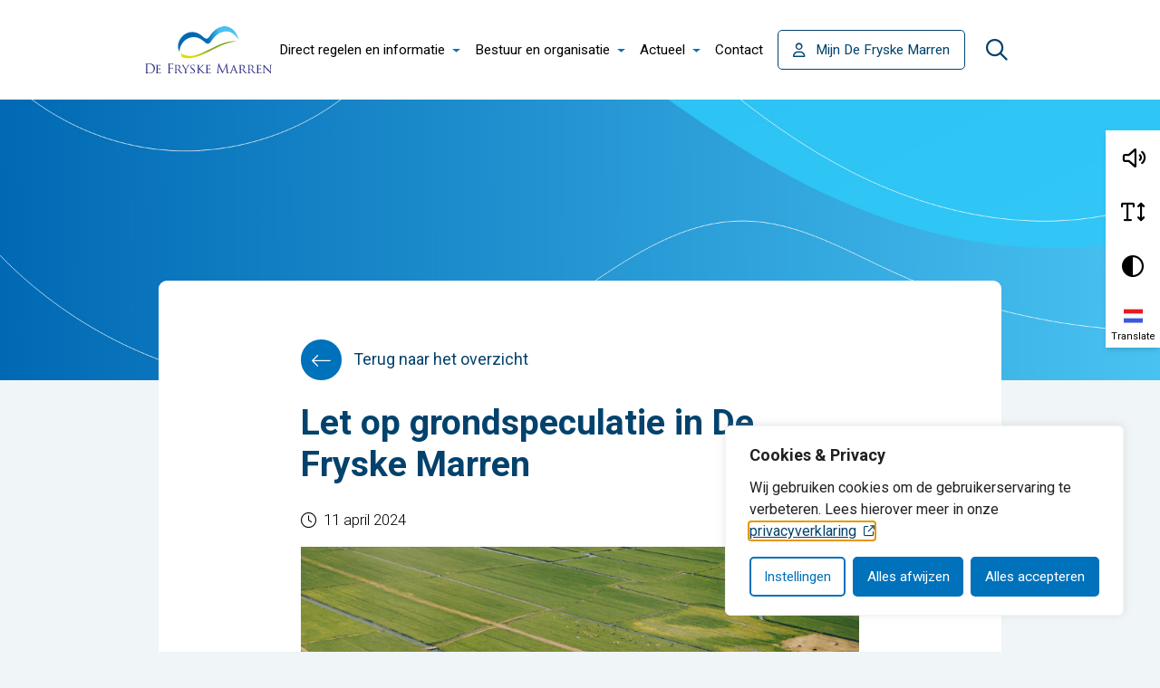

--- FILE ---
content_type: text/html; charset=utf-8
request_url: https://www.google.com/recaptcha/api2/anchor?ar=1&k=6Ld7BQYjAAAAAI6olV3MMU9J4aPjQ7nCqPX3i1iZ&co=aHR0cHM6Ly93d3cuZGVmcnlza2VtYXJyZW4ubmw6NDQz&hl=en&v=PoyoqOPhxBO7pBk68S4YbpHZ&size=invisible&anchor-ms=20000&execute-ms=30000&cb=pfvegow84ua2
body_size: 48635
content:
<!DOCTYPE HTML><html dir="ltr" lang="en"><head><meta http-equiv="Content-Type" content="text/html; charset=UTF-8">
<meta http-equiv="X-UA-Compatible" content="IE=edge">
<title>reCAPTCHA</title>
<style type="text/css">
/* cyrillic-ext */
@font-face {
  font-family: 'Roboto';
  font-style: normal;
  font-weight: 400;
  font-stretch: 100%;
  src: url(//fonts.gstatic.com/s/roboto/v48/KFO7CnqEu92Fr1ME7kSn66aGLdTylUAMa3GUBHMdazTgWw.woff2) format('woff2');
  unicode-range: U+0460-052F, U+1C80-1C8A, U+20B4, U+2DE0-2DFF, U+A640-A69F, U+FE2E-FE2F;
}
/* cyrillic */
@font-face {
  font-family: 'Roboto';
  font-style: normal;
  font-weight: 400;
  font-stretch: 100%;
  src: url(//fonts.gstatic.com/s/roboto/v48/KFO7CnqEu92Fr1ME7kSn66aGLdTylUAMa3iUBHMdazTgWw.woff2) format('woff2');
  unicode-range: U+0301, U+0400-045F, U+0490-0491, U+04B0-04B1, U+2116;
}
/* greek-ext */
@font-face {
  font-family: 'Roboto';
  font-style: normal;
  font-weight: 400;
  font-stretch: 100%;
  src: url(//fonts.gstatic.com/s/roboto/v48/KFO7CnqEu92Fr1ME7kSn66aGLdTylUAMa3CUBHMdazTgWw.woff2) format('woff2');
  unicode-range: U+1F00-1FFF;
}
/* greek */
@font-face {
  font-family: 'Roboto';
  font-style: normal;
  font-weight: 400;
  font-stretch: 100%;
  src: url(//fonts.gstatic.com/s/roboto/v48/KFO7CnqEu92Fr1ME7kSn66aGLdTylUAMa3-UBHMdazTgWw.woff2) format('woff2');
  unicode-range: U+0370-0377, U+037A-037F, U+0384-038A, U+038C, U+038E-03A1, U+03A3-03FF;
}
/* math */
@font-face {
  font-family: 'Roboto';
  font-style: normal;
  font-weight: 400;
  font-stretch: 100%;
  src: url(//fonts.gstatic.com/s/roboto/v48/KFO7CnqEu92Fr1ME7kSn66aGLdTylUAMawCUBHMdazTgWw.woff2) format('woff2');
  unicode-range: U+0302-0303, U+0305, U+0307-0308, U+0310, U+0312, U+0315, U+031A, U+0326-0327, U+032C, U+032F-0330, U+0332-0333, U+0338, U+033A, U+0346, U+034D, U+0391-03A1, U+03A3-03A9, U+03B1-03C9, U+03D1, U+03D5-03D6, U+03F0-03F1, U+03F4-03F5, U+2016-2017, U+2034-2038, U+203C, U+2040, U+2043, U+2047, U+2050, U+2057, U+205F, U+2070-2071, U+2074-208E, U+2090-209C, U+20D0-20DC, U+20E1, U+20E5-20EF, U+2100-2112, U+2114-2115, U+2117-2121, U+2123-214F, U+2190, U+2192, U+2194-21AE, U+21B0-21E5, U+21F1-21F2, U+21F4-2211, U+2213-2214, U+2216-22FF, U+2308-230B, U+2310, U+2319, U+231C-2321, U+2336-237A, U+237C, U+2395, U+239B-23B7, U+23D0, U+23DC-23E1, U+2474-2475, U+25AF, U+25B3, U+25B7, U+25BD, U+25C1, U+25CA, U+25CC, U+25FB, U+266D-266F, U+27C0-27FF, U+2900-2AFF, U+2B0E-2B11, U+2B30-2B4C, U+2BFE, U+3030, U+FF5B, U+FF5D, U+1D400-1D7FF, U+1EE00-1EEFF;
}
/* symbols */
@font-face {
  font-family: 'Roboto';
  font-style: normal;
  font-weight: 400;
  font-stretch: 100%;
  src: url(//fonts.gstatic.com/s/roboto/v48/KFO7CnqEu92Fr1ME7kSn66aGLdTylUAMaxKUBHMdazTgWw.woff2) format('woff2');
  unicode-range: U+0001-000C, U+000E-001F, U+007F-009F, U+20DD-20E0, U+20E2-20E4, U+2150-218F, U+2190, U+2192, U+2194-2199, U+21AF, U+21E6-21F0, U+21F3, U+2218-2219, U+2299, U+22C4-22C6, U+2300-243F, U+2440-244A, U+2460-24FF, U+25A0-27BF, U+2800-28FF, U+2921-2922, U+2981, U+29BF, U+29EB, U+2B00-2BFF, U+4DC0-4DFF, U+FFF9-FFFB, U+10140-1018E, U+10190-1019C, U+101A0, U+101D0-101FD, U+102E0-102FB, U+10E60-10E7E, U+1D2C0-1D2D3, U+1D2E0-1D37F, U+1F000-1F0FF, U+1F100-1F1AD, U+1F1E6-1F1FF, U+1F30D-1F30F, U+1F315, U+1F31C, U+1F31E, U+1F320-1F32C, U+1F336, U+1F378, U+1F37D, U+1F382, U+1F393-1F39F, U+1F3A7-1F3A8, U+1F3AC-1F3AF, U+1F3C2, U+1F3C4-1F3C6, U+1F3CA-1F3CE, U+1F3D4-1F3E0, U+1F3ED, U+1F3F1-1F3F3, U+1F3F5-1F3F7, U+1F408, U+1F415, U+1F41F, U+1F426, U+1F43F, U+1F441-1F442, U+1F444, U+1F446-1F449, U+1F44C-1F44E, U+1F453, U+1F46A, U+1F47D, U+1F4A3, U+1F4B0, U+1F4B3, U+1F4B9, U+1F4BB, U+1F4BF, U+1F4C8-1F4CB, U+1F4D6, U+1F4DA, U+1F4DF, U+1F4E3-1F4E6, U+1F4EA-1F4ED, U+1F4F7, U+1F4F9-1F4FB, U+1F4FD-1F4FE, U+1F503, U+1F507-1F50B, U+1F50D, U+1F512-1F513, U+1F53E-1F54A, U+1F54F-1F5FA, U+1F610, U+1F650-1F67F, U+1F687, U+1F68D, U+1F691, U+1F694, U+1F698, U+1F6AD, U+1F6B2, U+1F6B9-1F6BA, U+1F6BC, U+1F6C6-1F6CF, U+1F6D3-1F6D7, U+1F6E0-1F6EA, U+1F6F0-1F6F3, U+1F6F7-1F6FC, U+1F700-1F7FF, U+1F800-1F80B, U+1F810-1F847, U+1F850-1F859, U+1F860-1F887, U+1F890-1F8AD, U+1F8B0-1F8BB, U+1F8C0-1F8C1, U+1F900-1F90B, U+1F93B, U+1F946, U+1F984, U+1F996, U+1F9E9, U+1FA00-1FA6F, U+1FA70-1FA7C, U+1FA80-1FA89, U+1FA8F-1FAC6, U+1FACE-1FADC, U+1FADF-1FAE9, U+1FAF0-1FAF8, U+1FB00-1FBFF;
}
/* vietnamese */
@font-face {
  font-family: 'Roboto';
  font-style: normal;
  font-weight: 400;
  font-stretch: 100%;
  src: url(//fonts.gstatic.com/s/roboto/v48/KFO7CnqEu92Fr1ME7kSn66aGLdTylUAMa3OUBHMdazTgWw.woff2) format('woff2');
  unicode-range: U+0102-0103, U+0110-0111, U+0128-0129, U+0168-0169, U+01A0-01A1, U+01AF-01B0, U+0300-0301, U+0303-0304, U+0308-0309, U+0323, U+0329, U+1EA0-1EF9, U+20AB;
}
/* latin-ext */
@font-face {
  font-family: 'Roboto';
  font-style: normal;
  font-weight: 400;
  font-stretch: 100%;
  src: url(//fonts.gstatic.com/s/roboto/v48/KFO7CnqEu92Fr1ME7kSn66aGLdTylUAMa3KUBHMdazTgWw.woff2) format('woff2');
  unicode-range: U+0100-02BA, U+02BD-02C5, U+02C7-02CC, U+02CE-02D7, U+02DD-02FF, U+0304, U+0308, U+0329, U+1D00-1DBF, U+1E00-1E9F, U+1EF2-1EFF, U+2020, U+20A0-20AB, U+20AD-20C0, U+2113, U+2C60-2C7F, U+A720-A7FF;
}
/* latin */
@font-face {
  font-family: 'Roboto';
  font-style: normal;
  font-weight: 400;
  font-stretch: 100%;
  src: url(//fonts.gstatic.com/s/roboto/v48/KFO7CnqEu92Fr1ME7kSn66aGLdTylUAMa3yUBHMdazQ.woff2) format('woff2');
  unicode-range: U+0000-00FF, U+0131, U+0152-0153, U+02BB-02BC, U+02C6, U+02DA, U+02DC, U+0304, U+0308, U+0329, U+2000-206F, U+20AC, U+2122, U+2191, U+2193, U+2212, U+2215, U+FEFF, U+FFFD;
}
/* cyrillic-ext */
@font-face {
  font-family: 'Roboto';
  font-style: normal;
  font-weight: 500;
  font-stretch: 100%;
  src: url(//fonts.gstatic.com/s/roboto/v48/KFO7CnqEu92Fr1ME7kSn66aGLdTylUAMa3GUBHMdazTgWw.woff2) format('woff2');
  unicode-range: U+0460-052F, U+1C80-1C8A, U+20B4, U+2DE0-2DFF, U+A640-A69F, U+FE2E-FE2F;
}
/* cyrillic */
@font-face {
  font-family: 'Roboto';
  font-style: normal;
  font-weight: 500;
  font-stretch: 100%;
  src: url(//fonts.gstatic.com/s/roboto/v48/KFO7CnqEu92Fr1ME7kSn66aGLdTylUAMa3iUBHMdazTgWw.woff2) format('woff2');
  unicode-range: U+0301, U+0400-045F, U+0490-0491, U+04B0-04B1, U+2116;
}
/* greek-ext */
@font-face {
  font-family: 'Roboto';
  font-style: normal;
  font-weight: 500;
  font-stretch: 100%;
  src: url(//fonts.gstatic.com/s/roboto/v48/KFO7CnqEu92Fr1ME7kSn66aGLdTylUAMa3CUBHMdazTgWw.woff2) format('woff2');
  unicode-range: U+1F00-1FFF;
}
/* greek */
@font-face {
  font-family: 'Roboto';
  font-style: normal;
  font-weight: 500;
  font-stretch: 100%;
  src: url(//fonts.gstatic.com/s/roboto/v48/KFO7CnqEu92Fr1ME7kSn66aGLdTylUAMa3-UBHMdazTgWw.woff2) format('woff2');
  unicode-range: U+0370-0377, U+037A-037F, U+0384-038A, U+038C, U+038E-03A1, U+03A3-03FF;
}
/* math */
@font-face {
  font-family: 'Roboto';
  font-style: normal;
  font-weight: 500;
  font-stretch: 100%;
  src: url(//fonts.gstatic.com/s/roboto/v48/KFO7CnqEu92Fr1ME7kSn66aGLdTylUAMawCUBHMdazTgWw.woff2) format('woff2');
  unicode-range: U+0302-0303, U+0305, U+0307-0308, U+0310, U+0312, U+0315, U+031A, U+0326-0327, U+032C, U+032F-0330, U+0332-0333, U+0338, U+033A, U+0346, U+034D, U+0391-03A1, U+03A3-03A9, U+03B1-03C9, U+03D1, U+03D5-03D6, U+03F0-03F1, U+03F4-03F5, U+2016-2017, U+2034-2038, U+203C, U+2040, U+2043, U+2047, U+2050, U+2057, U+205F, U+2070-2071, U+2074-208E, U+2090-209C, U+20D0-20DC, U+20E1, U+20E5-20EF, U+2100-2112, U+2114-2115, U+2117-2121, U+2123-214F, U+2190, U+2192, U+2194-21AE, U+21B0-21E5, U+21F1-21F2, U+21F4-2211, U+2213-2214, U+2216-22FF, U+2308-230B, U+2310, U+2319, U+231C-2321, U+2336-237A, U+237C, U+2395, U+239B-23B7, U+23D0, U+23DC-23E1, U+2474-2475, U+25AF, U+25B3, U+25B7, U+25BD, U+25C1, U+25CA, U+25CC, U+25FB, U+266D-266F, U+27C0-27FF, U+2900-2AFF, U+2B0E-2B11, U+2B30-2B4C, U+2BFE, U+3030, U+FF5B, U+FF5D, U+1D400-1D7FF, U+1EE00-1EEFF;
}
/* symbols */
@font-face {
  font-family: 'Roboto';
  font-style: normal;
  font-weight: 500;
  font-stretch: 100%;
  src: url(//fonts.gstatic.com/s/roboto/v48/KFO7CnqEu92Fr1ME7kSn66aGLdTylUAMaxKUBHMdazTgWw.woff2) format('woff2');
  unicode-range: U+0001-000C, U+000E-001F, U+007F-009F, U+20DD-20E0, U+20E2-20E4, U+2150-218F, U+2190, U+2192, U+2194-2199, U+21AF, U+21E6-21F0, U+21F3, U+2218-2219, U+2299, U+22C4-22C6, U+2300-243F, U+2440-244A, U+2460-24FF, U+25A0-27BF, U+2800-28FF, U+2921-2922, U+2981, U+29BF, U+29EB, U+2B00-2BFF, U+4DC0-4DFF, U+FFF9-FFFB, U+10140-1018E, U+10190-1019C, U+101A0, U+101D0-101FD, U+102E0-102FB, U+10E60-10E7E, U+1D2C0-1D2D3, U+1D2E0-1D37F, U+1F000-1F0FF, U+1F100-1F1AD, U+1F1E6-1F1FF, U+1F30D-1F30F, U+1F315, U+1F31C, U+1F31E, U+1F320-1F32C, U+1F336, U+1F378, U+1F37D, U+1F382, U+1F393-1F39F, U+1F3A7-1F3A8, U+1F3AC-1F3AF, U+1F3C2, U+1F3C4-1F3C6, U+1F3CA-1F3CE, U+1F3D4-1F3E0, U+1F3ED, U+1F3F1-1F3F3, U+1F3F5-1F3F7, U+1F408, U+1F415, U+1F41F, U+1F426, U+1F43F, U+1F441-1F442, U+1F444, U+1F446-1F449, U+1F44C-1F44E, U+1F453, U+1F46A, U+1F47D, U+1F4A3, U+1F4B0, U+1F4B3, U+1F4B9, U+1F4BB, U+1F4BF, U+1F4C8-1F4CB, U+1F4D6, U+1F4DA, U+1F4DF, U+1F4E3-1F4E6, U+1F4EA-1F4ED, U+1F4F7, U+1F4F9-1F4FB, U+1F4FD-1F4FE, U+1F503, U+1F507-1F50B, U+1F50D, U+1F512-1F513, U+1F53E-1F54A, U+1F54F-1F5FA, U+1F610, U+1F650-1F67F, U+1F687, U+1F68D, U+1F691, U+1F694, U+1F698, U+1F6AD, U+1F6B2, U+1F6B9-1F6BA, U+1F6BC, U+1F6C6-1F6CF, U+1F6D3-1F6D7, U+1F6E0-1F6EA, U+1F6F0-1F6F3, U+1F6F7-1F6FC, U+1F700-1F7FF, U+1F800-1F80B, U+1F810-1F847, U+1F850-1F859, U+1F860-1F887, U+1F890-1F8AD, U+1F8B0-1F8BB, U+1F8C0-1F8C1, U+1F900-1F90B, U+1F93B, U+1F946, U+1F984, U+1F996, U+1F9E9, U+1FA00-1FA6F, U+1FA70-1FA7C, U+1FA80-1FA89, U+1FA8F-1FAC6, U+1FACE-1FADC, U+1FADF-1FAE9, U+1FAF0-1FAF8, U+1FB00-1FBFF;
}
/* vietnamese */
@font-face {
  font-family: 'Roboto';
  font-style: normal;
  font-weight: 500;
  font-stretch: 100%;
  src: url(//fonts.gstatic.com/s/roboto/v48/KFO7CnqEu92Fr1ME7kSn66aGLdTylUAMa3OUBHMdazTgWw.woff2) format('woff2');
  unicode-range: U+0102-0103, U+0110-0111, U+0128-0129, U+0168-0169, U+01A0-01A1, U+01AF-01B0, U+0300-0301, U+0303-0304, U+0308-0309, U+0323, U+0329, U+1EA0-1EF9, U+20AB;
}
/* latin-ext */
@font-face {
  font-family: 'Roboto';
  font-style: normal;
  font-weight: 500;
  font-stretch: 100%;
  src: url(//fonts.gstatic.com/s/roboto/v48/KFO7CnqEu92Fr1ME7kSn66aGLdTylUAMa3KUBHMdazTgWw.woff2) format('woff2');
  unicode-range: U+0100-02BA, U+02BD-02C5, U+02C7-02CC, U+02CE-02D7, U+02DD-02FF, U+0304, U+0308, U+0329, U+1D00-1DBF, U+1E00-1E9F, U+1EF2-1EFF, U+2020, U+20A0-20AB, U+20AD-20C0, U+2113, U+2C60-2C7F, U+A720-A7FF;
}
/* latin */
@font-face {
  font-family: 'Roboto';
  font-style: normal;
  font-weight: 500;
  font-stretch: 100%;
  src: url(//fonts.gstatic.com/s/roboto/v48/KFO7CnqEu92Fr1ME7kSn66aGLdTylUAMa3yUBHMdazQ.woff2) format('woff2');
  unicode-range: U+0000-00FF, U+0131, U+0152-0153, U+02BB-02BC, U+02C6, U+02DA, U+02DC, U+0304, U+0308, U+0329, U+2000-206F, U+20AC, U+2122, U+2191, U+2193, U+2212, U+2215, U+FEFF, U+FFFD;
}
/* cyrillic-ext */
@font-face {
  font-family: 'Roboto';
  font-style: normal;
  font-weight: 900;
  font-stretch: 100%;
  src: url(//fonts.gstatic.com/s/roboto/v48/KFO7CnqEu92Fr1ME7kSn66aGLdTylUAMa3GUBHMdazTgWw.woff2) format('woff2');
  unicode-range: U+0460-052F, U+1C80-1C8A, U+20B4, U+2DE0-2DFF, U+A640-A69F, U+FE2E-FE2F;
}
/* cyrillic */
@font-face {
  font-family: 'Roboto';
  font-style: normal;
  font-weight: 900;
  font-stretch: 100%;
  src: url(//fonts.gstatic.com/s/roboto/v48/KFO7CnqEu92Fr1ME7kSn66aGLdTylUAMa3iUBHMdazTgWw.woff2) format('woff2');
  unicode-range: U+0301, U+0400-045F, U+0490-0491, U+04B0-04B1, U+2116;
}
/* greek-ext */
@font-face {
  font-family: 'Roboto';
  font-style: normal;
  font-weight: 900;
  font-stretch: 100%;
  src: url(//fonts.gstatic.com/s/roboto/v48/KFO7CnqEu92Fr1ME7kSn66aGLdTylUAMa3CUBHMdazTgWw.woff2) format('woff2');
  unicode-range: U+1F00-1FFF;
}
/* greek */
@font-face {
  font-family: 'Roboto';
  font-style: normal;
  font-weight: 900;
  font-stretch: 100%;
  src: url(//fonts.gstatic.com/s/roboto/v48/KFO7CnqEu92Fr1ME7kSn66aGLdTylUAMa3-UBHMdazTgWw.woff2) format('woff2');
  unicode-range: U+0370-0377, U+037A-037F, U+0384-038A, U+038C, U+038E-03A1, U+03A3-03FF;
}
/* math */
@font-face {
  font-family: 'Roboto';
  font-style: normal;
  font-weight: 900;
  font-stretch: 100%;
  src: url(//fonts.gstatic.com/s/roboto/v48/KFO7CnqEu92Fr1ME7kSn66aGLdTylUAMawCUBHMdazTgWw.woff2) format('woff2');
  unicode-range: U+0302-0303, U+0305, U+0307-0308, U+0310, U+0312, U+0315, U+031A, U+0326-0327, U+032C, U+032F-0330, U+0332-0333, U+0338, U+033A, U+0346, U+034D, U+0391-03A1, U+03A3-03A9, U+03B1-03C9, U+03D1, U+03D5-03D6, U+03F0-03F1, U+03F4-03F5, U+2016-2017, U+2034-2038, U+203C, U+2040, U+2043, U+2047, U+2050, U+2057, U+205F, U+2070-2071, U+2074-208E, U+2090-209C, U+20D0-20DC, U+20E1, U+20E5-20EF, U+2100-2112, U+2114-2115, U+2117-2121, U+2123-214F, U+2190, U+2192, U+2194-21AE, U+21B0-21E5, U+21F1-21F2, U+21F4-2211, U+2213-2214, U+2216-22FF, U+2308-230B, U+2310, U+2319, U+231C-2321, U+2336-237A, U+237C, U+2395, U+239B-23B7, U+23D0, U+23DC-23E1, U+2474-2475, U+25AF, U+25B3, U+25B7, U+25BD, U+25C1, U+25CA, U+25CC, U+25FB, U+266D-266F, U+27C0-27FF, U+2900-2AFF, U+2B0E-2B11, U+2B30-2B4C, U+2BFE, U+3030, U+FF5B, U+FF5D, U+1D400-1D7FF, U+1EE00-1EEFF;
}
/* symbols */
@font-face {
  font-family: 'Roboto';
  font-style: normal;
  font-weight: 900;
  font-stretch: 100%;
  src: url(//fonts.gstatic.com/s/roboto/v48/KFO7CnqEu92Fr1ME7kSn66aGLdTylUAMaxKUBHMdazTgWw.woff2) format('woff2');
  unicode-range: U+0001-000C, U+000E-001F, U+007F-009F, U+20DD-20E0, U+20E2-20E4, U+2150-218F, U+2190, U+2192, U+2194-2199, U+21AF, U+21E6-21F0, U+21F3, U+2218-2219, U+2299, U+22C4-22C6, U+2300-243F, U+2440-244A, U+2460-24FF, U+25A0-27BF, U+2800-28FF, U+2921-2922, U+2981, U+29BF, U+29EB, U+2B00-2BFF, U+4DC0-4DFF, U+FFF9-FFFB, U+10140-1018E, U+10190-1019C, U+101A0, U+101D0-101FD, U+102E0-102FB, U+10E60-10E7E, U+1D2C0-1D2D3, U+1D2E0-1D37F, U+1F000-1F0FF, U+1F100-1F1AD, U+1F1E6-1F1FF, U+1F30D-1F30F, U+1F315, U+1F31C, U+1F31E, U+1F320-1F32C, U+1F336, U+1F378, U+1F37D, U+1F382, U+1F393-1F39F, U+1F3A7-1F3A8, U+1F3AC-1F3AF, U+1F3C2, U+1F3C4-1F3C6, U+1F3CA-1F3CE, U+1F3D4-1F3E0, U+1F3ED, U+1F3F1-1F3F3, U+1F3F5-1F3F7, U+1F408, U+1F415, U+1F41F, U+1F426, U+1F43F, U+1F441-1F442, U+1F444, U+1F446-1F449, U+1F44C-1F44E, U+1F453, U+1F46A, U+1F47D, U+1F4A3, U+1F4B0, U+1F4B3, U+1F4B9, U+1F4BB, U+1F4BF, U+1F4C8-1F4CB, U+1F4D6, U+1F4DA, U+1F4DF, U+1F4E3-1F4E6, U+1F4EA-1F4ED, U+1F4F7, U+1F4F9-1F4FB, U+1F4FD-1F4FE, U+1F503, U+1F507-1F50B, U+1F50D, U+1F512-1F513, U+1F53E-1F54A, U+1F54F-1F5FA, U+1F610, U+1F650-1F67F, U+1F687, U+1F68D, U+1F691, U+1F694, U+1F698, U+1F6AD, U+1F6B2, U+1F6B9-1F6BA, U+1F6BC, U+1F6C6-1F6CF, U+1F6D3-1F6D7, U+1F6E0-1F6EA, U+1F6F0-1F6F3, U+1F6F7-1F6FC, U+1F700-1F7FF, U+1F800-1F80B, U+1F810-1F847, U+1F850-1F859, U+1F860-1F887, U+1F890-1F8AD, U+1F8B0-1F8BB, U+1F8C0-1F8C1, U+1F900-1F90B, U+1F93B, U+1F946, U+1F984, U+1F996, U+1F9E9, U+1FA00-1FA6F, U+1FA70-1FA7C, U+1FA80-1FA89, U+1FA8F-1FAC6, U+1FACE-1FADC, U+1FADF-1FAE9, U+1FAF0-1FAF8, U+1FB00-1FBFF;
}
/* vietnamese */
@font-face {
  font-family: 'Roboto';
  font-style: normal;
  font-weight: 900;
  font-stretch: 100%;
  src: url(//fonts.gstatic.com/s/roboto/v48/KFO7CnqEu92Fr1ME7kSn66aGLdTylUAMa3OUBHMdazTgWw.woff2) format('woff2');
  unicode-range: U+0102-0103, U+0110-0111, U+0128-0129, U+0168-0169, U+01A0-01A1, U+01AF-01B0, U+0300-0301, U+0303-0304, U+0308-0309, U+0323, U+0329, U+1EA0-1EF9, U+20AB;
}
/* latin-ext */
@font-face {
  font-family: 'Roboto';
  font-style: normal;
  font-weight: 900;
  font-stretch: 100%;
  src: url(//fonts.gstatic.com/s/roboto/v48/KFO7CnqEu92Fr1ME7kSn66aGLdTylUAMa3KUBHMdazTgWw.woff2) format('woff2');
  unicode-range: U+0100-02BA, U+02BD-02C5, U+02C7-02CC, U+02CE-02D7, U+02DD-02FF, U+0304, U+0308, U+0329, U+1D00-1DBF, U+1E00-1E9F, U+1EF2-1EFF, U+2020, U+20A0-20AB, U+20AD-20C0, U+2113, U+2C60-2C7F, U+A720-A7FF;
}
/* latin */
@font-face {
  font-family: 'Roboto';
  font-style: normal;
  font-weight: 900;
  font-stretch: 100%;
  src: url(//fonts.gstatic.com/s/roboto/v48/KFO7CnqEu92Fr1ME7kSn66aGLdTylUAMa3yUBHMdazQ.woff2) format('woff2');
  unicode-range: U+0000-00FF, U+0131, U+0152-0153, U+02BB-02BC, U+02C6, U+02DA, U+02DC, U+0304, U+0308, U+0329, U+2000-206F, U+20AC, U+2122, U+2191, U+2193, U+2212, U+2215, U+FEFF, U+FFFD;
}

</style>
<link rel="stylesheet" type="text/css" href="https://www.gstatic.com/recaptcha/releases/PoyoqOPhxBO7pBk68S4YbpHZ/styles__ltr.css">
<script nonce="n-iVPSVikVUGr4NL8W1CTw" type="text/javascript">window['__recaptcha_api'] = 'https://www.google.com/recaptcha/api2/';</script>
<script type="text/javascript" src="https://www.gstatic.com/recaptcha/releases/PoyoqOPhxBO7pBk68S4YbpHZ/recaptcha__en.js" nonce="n-iVPSVikVUGr4NL8W1CTw">
      
    </script></head>
<body><div id="rc-anchor-alert" class="rc-anchor-alert"></div>
<input type="hidden" id="recaptcha-token" value="[base64]">
<script type="text/javascript" nonce="n-iVPSVikVUGr4NL8W1CTw">
      recaptcha.anchor.Main.init("[\x22ainput\x22,[\x22bgdata\x22,\x22\x22,\[base64]/[base64]/[base64]/KE4oMTI0LHYsdi5HKSxMWihsLHYpKTpOKDEyNCx2LGwpLFYpLHYpLFQpKSxGKDE3MSx2KX0scjc9ZnVuY3Rpb24obCl7cmV0dXJuIGx9LEM9ZnVuY3Rpb24obCxWLHYpe04odixsLFYpLFZbYWtdPTI3OTZ9LG49ZnVuY3Rpb24obCxWKXtWLlg9KChWLlg/[base64]/[base64]/[base64]/[base64]/[base64]/[base64]/[base64]/[base64]/[base64]/[base64]/[base64]\\u003d\x22,\[base64]\x22,\x22ccOuC8KXckPDhCFcMcO0wpHClAQtw4DDg8OUaMK4aMKCAX9jw4dsw61Kw4kbLgk/ZUDChxDCjMOkKRcFw5zCvcOuwrDClBt+w5A5woHDlAzDnzAOwpnCrMO7GMO5NMKNw6B0B8KVwrkNwrPCp8KSchQ/a8OqIMKfw53DkXIww4UtwrrCuW/[base64]/DiF5Mw48ZZcKjNMO9TScewr/Clx3DiMOhOHzDpk5NwrXDssKZwrQWKsOSTUbCmcKSbXDCvlhAR8OuLsKdwpLDl8KSWsKePsO6J2R6woLCrsKKwpPDiMKqPyjDg8OCw4x8K8Kvw6bDpsKfw5pIGjbCjMKKAgIFSQXDosORw47ChsKUalYie8OxBcOFwpI7wp0RXm/[base64]/DsBXDh8KvwoFRNAXDiDNvwpFQBMOow7sIwpNnLULDlMOLEsO/woNNfTskw5jCtsOHIR7CgsO0w7DDg0jDqMKLPGEZwoJyw5kSU8OawrJVeXXCnRZDw7cfS8OwUWrCsw7CkCnCgWZEHMK+DsKnb8OlA8OwdcORw7QnOXt5OyLCq8O/TCrDsMKVw7PDoB3CssO0w79wYRPDsmDCmFFgwoEYUMKUTcO/wr96X0YfUsOCwoNEPMK+SQ3DnynDnyE4AQIEesK0woJUZ8K9wp5Jwqtlw4DCkk15wrp7RhPDh8OvbsOeDQDDoR9ABlbDu2bChsO8X8O0HmEhY07DlsOawqXDrifCsxYewqrClgnCqcK5wrPDncOJEMOxw6jDi8K6YCQOMcKLw4zDt3t6w5/Ds0PDvMKhMATDoxdSYVcAw7PDpH7CpsKBwrLDrHt/wpUvw75Mwqp4YVnDphTDqcKqw63DjcKyTsO5Sk1dYAvDmsKIBTnDiW0hwr3CsUhOw54fCFl7bRN+wpXCiMKpGSwIwpnCvE1ewoESwoHCnsOTRwfDucKLwrfCk0XDgh11w6fCtcODE8KBwojCr8O5w7hkwrBodMOZFcKIF8OawobCn8K0w7nCnE3DoT/DhMODeMKMwqHCg8KtaMOOwpp0XjbCkT/DlWhHw6fCmx5YwqLDtcO/HMOkT8KcHQ/DtUbCqMO/[base64]/Cn8KZw5nDrsKoKRjCjcO9WMKiwrxDw7TCqcODwobDvcO/TCnCoGTCncKuw6s2wqnCssKjHA8KAl1SwrLDp2JTM37DnXw0wqXDq8Khwq1FVcOTw4YFwqJcwoApEQrCisKPwp5VcMKWwokTH8KFw6d+w4nCkzJEZsKmwqvCjMKOw5hywovCvBDDtkddOgASA2nDnMK5wpNacnBEw6zDnMKkwrbDvlzCh8OhWHI/wrPDr2IvGsOuwoXDusOZfsOzNMOYw4LDk1dYEV3DkRjCqcOxwr/DmX3CvMKUPB3CsMKHw5Vge2zCkU/[base64]/CrMO9IyDDjsO8wpvDmR0HCkrClsKawp1CXcKUwrY/wpUUI8Oibx4NIMOjw55PeVJJwp8XPMOMwoUkwql7JcOPRD/[base64]/Cs8Osw7DCkXPDnsKTw4NuYcOkTkvCnMOBUHlfwrbDgFDDv8KcfMKzVlovGzHDmcKaw5jDnXbCqhfDpsOMwq4/J8OvwrLCmgLCnTEew4BsCcOqw5TCuMKww7bCu8OiYi7DpcOpMwXClipwHcOww68KImhHOB4Zw5tRw6AwUmV9wpbDl8OlTl7Crzlaa8OQanrDgsKnecOXwqgJBV3DmcOIewLCv8KuLX1PQcODPMKMEsKaw6/[base64]/CtMKoJcOkwooDWcOMwozCoj4HYAIPwoZgRU7DtwhAw7zDlMO/wocvwqnCi8OGwpfChcK0KkLCskjCswfDocKEw7RRTcKZUsKHwow6JR7Cj3rCrFk2wrxrExPCs8Kfw6zDuDsGAHxjwqlGwqB7w5h7OjHDtH/DulxKwrd7w7wnw7Bxw4vDomrDnMKtwp/DvsKramEKw7vDnhLDm8K5wrrDtRbCg1BsfWRSw73DlTLDsiJ4LsOvW8Ofw48vOMOlw67CrcK/EMOjNxBQOh1GYMOUaMOTwoV9KV3Cn8Ofwo8HUColw5AMXFPCiE/[base64]/DnnTDjQFYw4vCgETCuMOcAWFCWsKYwp3DnD/[base64]/DvGzCjzjDncOvacKQwo3DlFYVJk3Dl2kYXMOpS8OibnMqKEzDukw9b27CjT45w71+wpfCsMOzVsOqwoLCr8OZwo7DuF5QLcKOZEbCqxwTwoXCmcK0WnsFbMOYwplgwrIOK3LDosKZXsKLcWzCmWHDhcKdw4dpNyknTEh/w7lfw6JUwqXDhsKJw6XCvATClyduUcKmw6wSNT7ClsOmwo8IBDtLw7okasKmNCLCtR4/w5/DnlDCjEd/J01JLmHDsTN1w47Dk8ODBkxcFsODwox2aMKAw4jDvEgDNGFCUMOIM8KZwpnDmsOrw5QMw6jDsTnDp8KSwrcVw7Brw5QvaELDl1YIw6nCsUfDhcKlScKYwos7wrPCj8ONYcKqcsKkw5w/dlTDoRpJfMKcaMO1JsK/[base64]/DigLClS3CvsKdwp7DmcOVwr7CgH/Cp8Kxw7DDrMOhLcKgBGNZLxFZb3/Cl0Jjw4TDvF7CpsKUJz8VV8OQSU7DuDHCr0vDksOADsK/eTXDrMKRQWHCm8OZFcKMcxzCkgXDvCzDn046VMKYwoNCw4rCoMKtw73CnF3ChkxINl9VCF0HYsKPAkMiwpTDkMOIFQMdLMOOABhiwrrDqsOBwptrw6vDrmPDrwfCmsKVQ1rDoEwrPExOAXQbw4cWw7zCn37Cg8ONwrzDu3MLwqHDvXIrw5/DjxgDI1/CsHzDpsKww6AEw6vCmMOcw5HCusK7w6x/[base64]/wonCrcKxw4bDoy8PN2xNwopAZ8KDw6cfwrLDoW/DjQ3DuHNgeHnCo8K3wpLCosKzcg/[base64]/Cp8Oawop8wpoEUB04w7YbbXURdBnDrEfDkcOOA8KVVsOIw7U2WcOUOsKYwpkTwp3CrcOlw5XCtAHDgcOeesKSXzBOXD/[base64]/EMO9wrbClcOOKgUZwpllwpMUfMOdAcKqAhY6K8O5cnQpw5MnEcO9wobCtXwOcMKkNcOINMK0w7kYwpoWwq3DmsO/w7LDuzQTZl3CrMK7w6s2w70iOhjDjhDCsMOLVx/DpcKWw4zCkMKWw4vCsgk3RTRAw4Niw6/DkMKFwoBWD8OmworCnQllwozDiGvDjB3CjsKuw4cuw6t6Z0UrwptLAsOMwrkgWybCthPCijdLw4N/w5RHLmbCpBXDjMKow4NWA8Ocw6zDpsONeXsLw61hMwVnw7FPMsKfw756w51/wrIvTMOaCsOzwrhfVWMUAkTDsTcqHjTDhcOFAMOkOcKSBMOBNUguwpkuTyXDmyzCnMOiwrbDqsOjwr9PHkbDk8O8DnDDqhBuF3N6F8KvFsK2fsKRw5LCv2XDtcOaw5PDmXYiCwJyw43DtcKeCsOxY8Kbw7Q5wp3Di8KpRMK1w7sFworDhTI2BD05w6/DtUtvP8O2w6QQwrzDvsO9Lh17OMKIGxvCunzDnsOGJMKgCjnCicOfwrjDiDPClsKRZx8uw48vHjzCvSc3woBSHcOGwpZsAcOUTR/[base64]/[base64]/[base64]/Dg8KDw5fCsXnDhMKHN8Kwd3bDucOPwqnDrsOpwq/[base64]/DgwvDiw/Drx18w57Dgx8rAMO6LkDCrh7DmcKZw4QVMCh0w6koPcOpXMKNBmkDDUTCh33CoMOZI8K5K8KKXG/Cl8OrZcKZUB3CpjXCvcOJC8O4wp/CszE0fjMJwrDDqcO7w5bDpsOAw7XCn8KYRXhywrvDuSPDlsOrwpxyFnDCvcKURg01wp7DhMKVw74uw5TCqDsLw5IPwqlrb2DDsR4lw5zDnMKsOcO/w4kfMR1tYQPDj8OHSXXClcOxHHVewrvCtXZgw6DDrMOzfMKOw7HCqMOyUkEOBsOLwrI5ccOWZlUNIcOHwrzCo8Obw67DqcKEHMKdw54KRcKkwo3CtirDqMOyXnnCmDM9w7wkwp7DqMOMwr1kbWjDtsKdKglqMF5Qwp/DomMxw5/[base64]/CqsKHf8Oiw54gSMKjwpotw5jCiMO9w5VKLMKKC8OOJMODw7oCwqlNw50Aw7rDlx0bw7HDv8Kuw7BedMKBETjCtcK4SzjCgHjDgMO6wrjDhi0zw7bCs8OwYMOJMcO2wqIpbX1Ew6vDssOYwoEbRXHDkMKRwrHChXwVw67DmcKgc17DksOIDz/CtsORFhnCvkhMwprCrHnDnEVow615SMO4N09TwpXCnsKrwpXDvMONw5jDoWYRE8KewoHCpsKbPktmw73DmWFOw4/Dl2FWw5XDvsOSE37DpU/ClsKKKUosw63Cv8K2wqUIwpfChcKJwr9Sw7nDjcKBIwIEdiRNdcK+wqrCt24aw5YkMXTDgMOaSsOzCsO5dQp1wqHCigZewo/CnjjDiMOgw7YPTsOKwo5ZRcKTQcKRw4sJw6PDgMKlZw/CrMKJw4/CisO5w6nDpMOZRAMkwqN/DVXCrcKvwpvDucKww7jCosOpwprCnSLDhENNwp/DtMK5LT1ZaXjDgD9owrvCp8KNwp/DlG/[base64]/wo/Cg8K3wojDhz9Ww4w+w4nChsKWwrUJRcOpwpvCqRHClgLDsMK9w61hbsKJwqUFw5zDisKHw5fCjgzCoCIrAMOywrlHfcKoEMKhSDhwZFdlw4LDhcKbTW8USMOvwoExw5Bjw5dNM21TTCsdPMK/acOKw6rCjMKDwpPClmbDuMOZPsK8AMKlQ8Kqw43DhMONw43CvyvCtzMkJllDWkvDgcO+QcO9H8KOKcK9woEWPnhAelrCmiXCs3sPwqDCg3M9Y8K1wrfDmsOwwqVsw5VhwoPDrMKVwpnCqsOMNcOPw6fDkMOIwpUGaDXCm8Krw4/CpsO6CEPDs8OQwp/DuMOTOgrDrUE7wrVQL8KkwrbDnyVdw5MjQ8ORbns+RE5mwojChBwsDcOPZ8KdPl0IWX1WDsO5wrfCmsKTWsKgHAZYKUTCpAM2fALCrcKHwqrCimDDt2HDmMO/[base64]/DvELDqXdKwo3Dj8KyK8OYw5YkwpYCYUMewrpGDcKmw4hOGVcWw4IdwqHDoG7CqcK9LHskwoDCoRtSB8OTw7zCqcO4wr/Dp3XCtcKUHy8awqTDvSpfOsOsw4BuwobCoMOUw4Eyw4pxwrHChGZvYhLCucOxLCJqw7nDucKafClYwq/DrzXDiiMudjrDqXQwGzHCu2fCpCVNATbCt8K/w5DCmyjDu0keAMOrw64pCMOZwqsNw53ChsOVDw9BwqvDt0DCnSfDjU7ClFVxaMKOLcOpwpZ5w7XDvAorwrPCtsKfwoXCgxHCk1FIHAzDhcOgw4IGYFpGIMOaw6DDmhrCl299dVrDqsKew4XCmsOJGMOZw6/CtwM8w5xgXlY2BVTCisOtN8Kgw6VUw7bCqg/DmljDi25NO8Kkd3FmTmZlWcKzKsO6w4zCjirCmcKEw6Rcwo/DkADDisOJRcOhB8OKDlBbdyInw5IoKF7CkMK/[base64]/[base64]/w4VsVsKWw41Vw7cpwoTCgcOiJUfDuhPChsOIw5LCiWxqIsO5w7XCtgYUEGrDs20PwqoeVcO/wqNuXXnDpcKOTgo4w6F2bsO1w7TDu8KNJ8KSE8K3wq3CpcKiYjFnwo4AWMKsYsOxwoDDtUzDqsOVw5zCmFQJbcOxez/CrCtJw45uUCxIwrXCmAlbw4/CosOUw7YdZsKjwpnCmMKwOcOLwrrDncKEw6rCpSvDqSFGfBHDqsKrCEdBwrHDosKOwql6w6fDkMO+wqHCiUgRVWQIw7o1wrLCjREIw6Iww6Ekw53Do8ORDcKtXMOpw4vCtMKyw4TCgVl9w7rCrMKCRB4gP8KZAX7Dux/CswrCvsKSeMKzw5HDrcOGc2TDucKXw5EcfMOJw6vDtwfCr8KqCCvDnTbDglzDkVHCjcKdw7BIw7PDuwfCllkcwqxQw7N+EMKqVcOow4t0wppQwrDCtF3DtXQ0w6XDoj/CtVPDkQVYwp7DssKzw7NYSQXCoRPCrMOlwo8Ww73DhMK+wq3CsX3Cp8OtwpjDosOww7MMKC/Cq27Dvws1F2TDjE85w7sQw6DCqFjCjW/CncKywrLCoRpuwrLCn8KpwpkRRMOqwr9kN1PCmmcYXMK1w5Isw7nDqMOZwoPDu8O1IjHCmMKfwq/CgkjDrsKxacOYw5/CjMOdw4DCmhAfZsKbTGFkwr0EwrFyw5AIw7VBw5XDv30KB8OewpVww75+c3ABwr/CtxbDhcKDwpHCunrDvcOxw77DrcO0bHQdZ3sROhoqGMOiw77DvMKbw4lsE3oPIMKiwp5gRFzDv3FmVEjCvgVyMnIMwpnCvMKcKSwrw65Kw5ZVwoDDvGPDvsO9F3LDp8OSw5hmw5UCwoUzwrzClBBgY8KGe8KTw6Rqw51/WMOAYXR3JT/CiHPDssO4woXCuCAfw7PDq07Dp8K3VUPCmcOxd8Ocw60CXmfCnWRSYm/DicKlXcO/wrh/wp9+JQVqw7HChsOANMKlwosHwo3CpsOkD8O7aCc9wp98bsKTwovCqhPCosK/U8OjeUHDlEhYEcOMwp0gw73DtMOHJUxzJX5Owrl4wq8cPMKLw4M7wqnDhlt/wqHCqVNCwq3DnAF8a8Oyw6TCkcKPw5nDpWR9G1LCm8OkDClvUMKSDwPCk17CkMOsKXrCgAgxPUXCvRjCkcOVwqLDs8OcLSzCsh0WwpDDlw40wovDp8KKwoJnwqzDvgxKexvDoMOkw4t5F8Onwo7Cn0vDq8O+VBbCo21DwrjCocK/[base64]/CiQcJwrDDojfDicKTw5wbwpbDscOYwpV3wpUlw7hlw6ULdMKvFsOrEnfDk8KAblYyd8KMw4gMw5HCllbCmi0rw7jCqcOGw6U7JcKCdEvDv8OyasKBSzLDt3/Co8KqQDlBLxDDpMO0R2fCp8OcwrfDvA/[base64]/ccOLZwg3woNjL8KoYGl1wqgOw4A+w6vDu8O4woYtcgnDt8KOw5DDnAxfEg14RMKjB0rCr8KvwrpbWsKodVIXDsOwUcOAwoUfNGIzdsOrQGnDgizCrcKsw7jCusKpV8OYwoEiw5nDuMKwKy/Cl8KKKcOlDgZDScKiLW/[base64]/w7/Dtm4PBgLCniJUwqZMw7XCjVTDsT5Lw6R2wpvCl1nCqMKFYsKswpvCpRxmworDtl9AbsO5fF1mw7hww4UEw7xDwrdkQcOse8OhTMOXPsO3NMOvwrbCqxbCpAvCkcK9wo/CusKvaTnDmwsFwrnChsOKwpvCosKpK2pHwq5awpzDoQ0/I8Kew5nCrj8wwo92wrI+FsOBwp/[base64]/CsMOTLW/CkDVSwqEdBgIvw73DmcOiw4HDj8OAw7JOw7zCjAZOwrXDoMKlw7TCnMOuVxcDG8O0ZDrCnsKVZcK3MC/CkC0xw6fDosODw4PDi8K4wowLfsOZHhTDjMOIw4sLw4PDthXDvsOhQsOYIsODA8KfUVpJw7dIBsO0Jk/DlMOmUGDCtG7Dq2ExScO0w7QXwoFxwqZQwpNMwqttw4JyBX4GwoJ/w4BOS07DmcKYK8KzcsKgEcOTTMO5TT/DuQwSw5FKYy/CpsOhBEAJRcKMaDLCqcKJdcOnwp3Dm8KPZSbDisKnBDXCg8Kcw67Ch8K1wqc6d8K8wrs4JQ3CoiTCs1zCp8OKWMOtBMOHfhRGwqTDkxVCwozCt3JlWcObwpMtBHoJwrvDk8OmGMK7KQgCKF7DosKNw7xFw6jDg27CgnjCmV/[base64]/w4XCgcOlM8KmCwVCW8O+PMKowrLCuRxZbUxxwpJYwqPCisOlw48/XcKZHMKGw6Ipw5jCj8OSwpogbcOXY8OZBl7Cv8Ovw5Qyw6lbGkt4bMKRwrM7wpgBwoMUesKBwpl1wqpJEMKqJ8Oxw61Dwo7CoE3DkMKmw5fDhMKxCggVZMKuXzbCqcKXw7pswrjCucOMFsK+wqPCv8OMwqB5V8KOw4Z9VDPDkWgZcsKlw4HDgsOqw48VRn/[base64]/w6PCj0Raw7XDlsKnUWrCtsK7wrDCshUvPRJaw41ySsK8fiXDvADDg8K7IsKqWcOlw6LDpT7CtcO0TMKlwo/[base64]/ZT3Dv8KEwqBuVcKtwpDCuWVzbcOgw4jDokXCjCEBw60Cwow8J8KlcGAdwq/DqsO2E1AUw4Ugw7vDimpcwrDCpUw6YRbCqjEfOcKWw5rDhUluCcODVFAPPMOcGg8mw53Ci8KZLDXDlsOZwonDuiMGwpTDgMOiw6wbw4LDqsOcIsOzNAhYwqnCnyvDrlwywpHCsRBfwpfDvsKRTlUELsOcJRtRRnfDqsKpYMKJwrDDjMOZakwxwqNaBcKmesO/JMOsXsOKOcOLwrjDtsOkAFfDlwhkw6zCrcKuSMKpw6ptw6TDiMKpOzFKY8OLw4fCn8KHSiwSVMO0w4tbwrLDqCXCnMOLw7Buc8KhPcOnDcKNw6/[base64]/[base64]/wr93RhDCl8OPKcK4wrXCoE7CvwY3wqoswqUgw6FKDSDCoGgiwpnCqcKyTsKdOWbCk8Kjwpszwq/DkSJ9wqBbNwnCoSzDgDhjw58Awrp7w751RVDCssKGw48STUtidRA8f10vSsOUekYuw5FWw7nChcO8wplGPHMBw6U7AX1uwqvDoMK1LGzCqQphEMKbFGhyWsKYw6fDg8OPw7gYVcOcKQE1CMOZWsOrwqNhcsOaY2bDvsKbwp7CkcOrF8KvFCjDgcKuwqTCpz/CrsOdw7Vjw58mwrnDqMKpw5oJNDkjQsKhw7R4w5/DlVV8wosudsKlw6cOwo1yNMOKDcK2w6TDksKgcsKkwqgHw57DgcKDO0oCNcKtcxvCs8OKwpRWw5NLwpRAwoHDrsO/WMK/w6HCucK7wpEmMG/Dh8KNwpHCo8K8SnNdwqrDjcOiDlPDssK6wqTDjcK6wrDCisOOw7lPwpjCh8KST8OSTcOkBjXDt1vCpMK1YBTDhMKVwp3DtsK0MGsgaFgqw6sWwrwQwpERwptWC03CqTPDuxXCpUlxfsOUFB4dwoF1wpzDlynCrsO4wrM4R8K5V3zDvD7CncKUd1TCm3/CmTAeYsKLclEmG1LDs8O9w688wqgtdcKtw4TDiEnDqcKHw7V0wprDr2DDqD1gdRrCrwwkbMO9aMKLPcOJKcK3DcOdUUbDscKmJMO9w5jDuMKyKsKPw4dpQlHCv3/DhQTCt8KZw65pDWfCpBvCukZYwqJTw5tNw4lkM1tUw6xuM8Orw60GwqFLHF7CscOzw7HDncOdwpsdfDHDljkeIMODbsOfw5QLwpbCjsOVNsOcw4fDsmvDvhnDvn7CkEjDhsKgIVXDpzBHEHrCmsOpwoPCucKRwpfChMORwqbDpxxhQAJIw4/[base64]/[base64]/DnsK1wozCpMKfw7UZCnrDksOILsO9wqbDpHhowqvDq3h+w7Anw7ceNsK4w45Bw7Nsw5PDiQkHwqrCnMOYZlbCvBFIHyUOwrR/aMKnQSQjw55kw4zCuMO6JcKyc8OmTAHDncK3OC3Cp8KxAyo4HsOiw6bDpiPCk1o4OcK/c0bCm8KoWT4VecOlw63DlMOjHGpPwoXDnSnDv8KawpDCgcOmw5kgwqjCvTs/w7hXw5ZEw6BgbHfCtMOGwq8gwrQkEX8Xwq0CM8ODw4nDqw1gKsOld8KZa8K2w43Dl8KtGcKdLMKwwpfCviLDs0bClj/CvMOmwp7CqMKgDHrDvkJoQsOHwqzCo2hXZyFYVmFsQ8OrwokXADAYImhfw5h0w7hUwqxrM8Ksw7kpIMORwpA5wrfDn8O0PlkKOxDChA9Jw7XClMKmLEAQwpgrDMOSwprDvkDCrAN3w7xLK8KkHsKyJnHDuB/[base64]/DocKiw4nDiGBebcOcw5IFcAovwqkKw4dxDsK1w6QDwqpVC31fwrh/SMKmwoHDgsObw6AMEsO0w7rCkcO8wpoMSzDCnMKmS8OEUTDDnH0ZwqnDrjTCughZwpTCssKZFcKvCyPCm8KrwrIdKsOrwrXDuCoowo8/OcOXYMOAw5LDvMOgEMKqwpF2CsOoJsOlT29+wqrDvhDDsTbDmGjCjiLCgH1oYmIoZGFNw7zDrMOwwrteVMKeYsOWwqXDn33DosKRwqV2QsKnZlEgw49nw75bPsOQEnA1w5MiScKADcO4Dx7CpHkjTsORIDvDhjd1esOGZsOqw41KS8OHesOEQsO/wpstYgYxQBvCohfChhvCiyBgUmvCusKOwqfDgsKFDQ3Cl2PDj8O4w5fCtwjDu8Opwop5dAHCmQl1N0fCisKQX0xJw5HCmcKIU0l1b8KvSW/Dh8OXGGXDsMK/[base64]/CuTM+BgHCkwbDhsK7bRfDh8OiwpArw5AMwqgwwqZCW8KoS2ZfNsOMwpnCsndDw63CtcOKwqBucMKkfMOIw5gXwobCjwvCh8Kdw53Ch8OYwqh6w4DCtsKJbgBywovCgcKYwotvesO6cgoSw6kmak3DrsOCw5FeUsOETSdVw7/CpEticktYGsONwpbDhHdmw5sFU8KyEMO7wrzDpWHCljfChsOLTsOyQh3Ct8Kzw6PCjmpRw5F9w4dCI8KgwqZjUg/CqWAaeAUQUMK1wrPChA1KaAcZwoTCq8OXW8OXwoHDp3nDrkXCqMKXwpMAQxB0w50+MMO/EMO0w6jDhGBrV8KCwpVmf8OGwpDCvQnCsH/DmFFbRcKtw5ZvwoIEwp5dcwTCssOQcyQ3FcKED2sCwqglLFjCt8OzwokvYcOCwrQaw5rCmsOrw45mwqDCsT7CkMKowqYTw5bCicKhw4lmw6J8BcKJYsK7OhFFwp3DsMOtw6bCsGnDsAN/wrTDkzojOMOEXRwTw45cwoRHOE/Dl0dSwrFHwrnDksOOwr3DnWY1H8Kqw4DDv8KxD8ONbsKqw7YUw6XCu8OoOMKWeMOvYsOFQ2XCjUpvw7TDl8Oxw6HDjhfDnsOOw5tDUXTDqkosw5JjaQTCjyLDqcKlQ2B+CMKPGcK9w4zCuWJlwq/CuS7Dsl/DtsOkw51xaXfChMOpXAhMw7cxwrI7wq7CucKdVhQ+wo7CocK3w7gPTmfDrMOow57CnWZyw4vDjMOvITFHQMOIDsOHw4bDlgvDqMOcw4HCqcOFAMOXS8KiLMKUw7jCqw/DjnNDw5HCimxVPR9bwpIAb0MJwqrCrEjDl8KFI8OgLsOhYMOMwrLClcKNasOow7jCu8OSZ8ONw7PDu8KGLxTDkSjDhGnCk0lgUAFHwrjDkwnDp8OBw7DCgMK2wp5HLsKlwo1KKWlBwod/w71QwprCgAcbw5PCnkoEH8OUw4nDssK0blLCqMOBIMOeIcKsNhI/TW3CsMK+WMKCwoIBw7bClB4uwp09w4nDgcKncmAMSDEdwpvDkSjCvUXCmg7DjMKeO8KUw67Dog7DrcKfSjjDjgNWw6oYRMK8wp/DtMOrK8OGwovCiMK3XHvCrUHCvjfCoXnDjDsxw4IsasOlAsKOwpAuR8KbwpjCi8KGw6g7IVLDmMOZOGppKsOMb8OBWXjCgU/[base64]/DnMKGOSdXIVseN8OPwp3DkwzDrx7DiQ1uwo4jwqTDozrChC9LQsO0w6/DgF7DvcKaEALCniBMwpfDgMObw5dWwrExV8OPwo7DlsOtBiVPOGjDiH4Rw5YUw4d+NcK7w5zDr8Odw70Dwqd0Xz5FSkbCk8KuJB3DgMOGYsKST2vCvMK9w47CoMO2HsKSwr0AVFVIwrPCuMKffVPCn8Knw5zDksOxw4USbsKCO1wjCmpMIMO4JMK/[base64]/CgsKgwotuw4s0w5JHwr4QwrPChCkaVMKWdMOBw6TDoS51w74iwpg9dcK6wrzCkAHCscKlNsOFc8KkwpHDmnvDlCh7w4/CqsOyw5hcw7pww7zDscOITDnCn3hxHBfCvznDnCbCjR9wLiTCrMKWBihYwrPDmkjDrMOVWMKCTXQoTsO7dMKFw4zCg0DCk8OPTcOOw5XCn8Kjw6tIHAnCpsKGw69xw7jCmsORN8OfLsKPw4zDq8Kvwoo6esKzacK9W8KZwpEmw6Mhd14qBg/DlsK4IXnDjMOKw5x9w4vDjMOfSULDggp7wp/[base64]/wqVmwoxyw6jDt8O1w7g1e8OWw68EJA7DnsK8wrQCwqcmNcOsw4lGIcKLwo/CmCfDrkDCtMKFwq9PY3sIw4t7U8KUWnkPwr0QD8OpwqrCk3hNH8KracKXUMKIOsO0EC7DsHzDpcKPf8KvKmBzwppTDC3Dr8KEwqAwTsK2b8K8w57DlBzCpQ3DllleLsK0PMKNwp/DilHCnQJBeybCnhgow4l1w5tZw63Chj/DksOkBR7DhsKMwrReT8Kbw6zDlDXCpsKcwpFXw5FSd8KvOMO6HcOkZcKrMMOuaQzCnk7CnsK/w4PDtyfCpxcvw5lNF03DsMOrw57Cp8OjPUPDgkLDisKsw4zCnndtUMOvwoh5woPDgTrDr8KKwrsnwrMaXVzDiS8JQDvDocOfR8O9GcKNwpbDlTAqWsOVwoYww6DCgVsRR8ORwoAUwpzDm8KNw5VdwrYZOARcw4Q2Fw/CssKhwq4lw6nDowYQwrQbE39KRE/Cu0B4wprDpcK7QMK9DMOoehXCosKCw4nDoMO9w7Ufw5trJn/CmCbCnU5PwqXDjjh7EzPDm2VPaRs+wpnDm8KSw69Xw5LDlsOcLMOHRcKbHsKgZldswrnCgmfCvDHCpx/CkEXDusKfJMOOAXcxOhJpKsOcwpBHw6Y/AMK/[base64]/IsOvcsO1w49MBCJXw5U8wr9pez4oHVDCrMK5anPDkMK0wrnCoBHDssK9wo/CqUo9WUF0w4fDk8KyGH8iwqJeaXx/DlzCiVESwp3CscKpPHwZGEg1wr7DvgXCoAbDlsK+w6rDvgBTw6ZIw51fAcK2w4jDulc2wqQ0KHhnw5EGP8OsdE7DoFkyw7knwqHCsg9pajZKw4VbLMOuTyd/ccKzBsK4BkkVw5PDt8Oiw4p+HDPDlCLCq3LDvlNwIErCiBbDisKuJMO2wq49FT0fw5UxYibCkzl+czgoBE92IyM8wqVDw5Buw4UCDMK4FsKwWEXCthViMi/Ct8OpworDlcOywpJ0bcOHQUzCqEnDgU5Wwrd3X8OySRBSw7BCwr/CqsOmwqByUk0ww78JQzrDtcKQXT0XNk8yVmxLcRxPwqdcw5nCpCsjw64JwpwDwrUEwqUKwocmw7wvw43DhVfCgh1swqnDnV9AUDwaBiNhwq1JMQ0jUmnDhsO9w6LDgSLDoDPDjRbCq2AxL1FwZMOywrXDhRJgasO/w5NbwoTDoMO9w7puwo5EPcO8ZcK1dTnCosOFw4JqNsOXw4dkwrDDnRvDqsOEekvCgVcoQRnCrsO/[base64]/[base64]/Dm3vChEHCgWXDjld0KC7CusO3w7pVEsOeJggKwq5Jwq4Vw7vDvyk1D8OIw6bDg8Kzw7/Dl8K7O8OvPsOHGcOYbMKgGsOaw6LChcOzRsKfQnZnwrfChcKlBMKDZMOmWhnDhgrDu8OMw47DlMOLFiBMw6DDnsOlwqllw7/DncO5wobDp8KgO1/DoFbCpGHDl2HCo8KKEX/[base64]/[base64]/ChAthOMOCSk3Cs2vCt0IIw4cwCcKnfsOowrrCjT3DgQpEPMOuw7NvUMOPwrvDvMKKwqs6GEFXwp3CpcOTYQAqfj/Cijc4bMODacKFJ15Yw7vDvQPDm8Kfc8OuBsKqOsOOacK/KsOowp1mwphiKjjDk1gpFDrCkRjDpDRXwqorDih1ajUbBj/CvsKKSsOoBcKaw5rDniHCvj/Dj8OEwoXDnkNEw5fCpMOiw4sHesKTaMO9wr3CgzHCoAXDgTIJbMKWbkjDvwNyF8KSw5ocw7BeYMKLej4UwozCgiZrTF9Aw6fCkcOEFTXCu8KMwrbDs8O9wpAEWkc5wprCrcK9w5t7f8KOw6HDssK/KcKnw4LCsMK5wq3CuUA+NsOiwotfw6BIO8KkwoTCn8OSMSLCqsOkUSHCoMKcAj7CpcKxwqXCsFbDuRrCqcOCwr5Hw6/ChcOnKmbDs27Cv3rDmsOEwpPCjh/DqGNQw4AbBMOhU8Oaw47DpH/DhDvDuXzDtktpGnVXwqg+wqfClAF0bsOEKMKdw6VgfRMmwr4BMl7DrjPDp8O5w6jDksK7woYhwqNRw6hoXsOHwoApwo/[base64]/CiEoOX8KrIHvDt1PDrMKhw5bCknVlScKaOcKNfxLDoMKXL3vCncOrXzDClMKiRnrDjsK0JAHCqgLDmR/Clw7Dk2/CsmEOwqbCqMOpGsOiw7IfwpA+wpDCrsKuSnATMXBfwqfDrcOdw5ASwqjCkVrCsic4Kk7CjMK3dD7Dl8OOWwbCscOGR3PDoxzDjMOkM3rCrx3DosKSwq1QSMKLNk1fwqRGwo3DmMOsw6kzH19rw6/[base64]/w4NIYMOJVCTCkk7CscOlwpTCj8KVw6RtJsKJDMKHwo7CqsOBw4M/w7nCuzTCq8K/w7wJdh0WYTEwworDr8KpdcOHVsKBajDDhwDCpsKLwqIpwpEeE8OcTBt8w7vCs8O2W351KijCk8KKS3/DgR9cP8OHHcKcTBotwp/[base64]/Dky/DlhnDnznDoMK8wok3K8OEwp7ClRfCnsOvSi/Di1ACcB1NUcKsWsKXcgHDiCRzw6QbAArDoMK2w5bCicOCEAIGw5HDjHJWR23CrsKrwqnClMOFw5nDpcKmw7/DgsOzwqpRY2fCqMKZLGAbC8Ogw5Ubw6PDn8OPw4HDpUrClcO4wrPCpMKKwqUAY8KLGHDDjcKLe8KtR8Orw7HDsQhpwpFVw4AaCcOCVBfDl8KZwr/CtVfDgcKOwojCsMO2EjIJwpPDp8K2wovDkG9ow4NuaMOMw4p9O8OZwqptwr5VeyZFcXDDlSF/[base64]/Fn/CjUhjTMKOw43DpsKwecOEe8OdwqckUx/CiU/CgQBGG1BTXhsuORk3w7IRw5Mmw7zCkcKHNcOCw6XDr34xLVEIAMK1LHvCvsOww4jDv8KQT1HCssKrFinDgsKqKlTDmyJsw5rCq3U2wrfDuzJxEhfDhcKkR3UHSnJXwrnDkW1MJz06wpFvN8KDwqoJXsKuwoUFwp05bcOfw5zDnWFGwoLDukPDmcO2fmvCvcK/cMOkHMK4wprDnsOXCmILwoHDmVFmBcKRwrIiQgDDoBUow5BJAUJNw5/CgGpcwrLDj8ObDMK0wqHCjCzDmnghw7vDuCN2QzNcA2zDiBdVMsO/eS7Dh8Omw5Z+WA02wpsLwo43D3PChMKXUD9gGXVOwpvCp8KvCxTCtiTDoTojF8OQcMK5w4RtworCncKAw6rCncKDwpgtB8Oow6p+PMKdwrLCmk7DjsOBwpjCn39Ow7TCrkDCqHTCvsOTYDzDv2hCw4/DnAg+w6LDh8KCw57CiSfDt8KLw6xgwobCmE/DuMOrcAsNw5vCkxTCvMKsJsKoQcOvagvDrlQyK8KcaMK2Di7Ct8ORwpBNBX7CrnIFQcK/w4HDqsKCE8OAFMO/FcKSw7bCuGnDlAjDusKIWMKJwpFewrPDgw9qUWbDujPClBRfWHtywobCgHLCpcOkCRvChcK/bMK1bMK4SUvClMK5wpzDncOzDjDCoGzDtUk6w53Cu8KRw77CksKlwq5QZQDCm8Kew6lrc8Oiw4bDlknDjsOBwoDDg25LR8KSwqEcCcKqwqjCkH0zPEjDpG4Qw4rDgcKxw7BFWHbCuhBlw5/Cn3ACKmLDkHxPY8OqwrhpLcO6diRfw77CmMKOw7/DrsOIw7jDm3LDu8OTwpjDj0rDm8OBw6HCkMKiw4JbF2fDv8KAw6DDksOiIgllXVXDn8Odw7gxXcOMfcOHw5hJScKjw6ZEwrbChMOmw7fDr8K9wo7CpVPDqz/CpXDDssO5X8K5WMOoeMOZwo/Dn8OFAE3CqGVPwoQgwog5w67DgMK8woksw6PDsl8zLScrwq5sw5XDqi/DpXFlwqXDoxw2AQHDiHF0w7fChBbDtcK2Sks/QMO9w6vCmcOgw6cZL8OZw4rCvy/DogDCvw5kw75Tc3Qcw6xTw7ELwoslOMKKSwbCkMOGcCjCkzDCjBnCo8OnRn1uw4rCgsOPCxjDm8KAasKrwpAuLMOHw7k/am9dYlIxwoPCmsK2IMKvw6/CjsOZVcOAwrFoD8KEU1TCo1rCqmDDk8K7wrrCvScAwqNWDsKhEcKhN8KYHsKYazvDmMKKwrk1IhzDjxxsw6/CoDBgw7pJWiRVw54UwoZew6jCu8OfZMKyV20Rw6QjS8K/wpjCk8K8W27CjT4Ww4Ifw5HCoMO8HnbCkcOTcFbDjsKVwr3CrsO6w63CssKNd8OFJkTDmcKcD8KiwqwdRR/[base64]/DvcOBwq3Dq0gYdz/[base64]/Dp8KEPxTCg1HCiMOFHsOfd1bCp8K9wpfDtMOCS0XDu15Kwoc/w5HCukhSwo4XWg/DisOeWMOVwoHCqzUjwro4JjvCl3XCtQ0AYcOxLAPDihTDi1XDt8KRWMKOSmvDh8OnFiIwVMKHK07CscObFsOlasK/wqhqbR/[base64]/w6MtwqXCl2LDh8KjfQ9xw6IbwpDDvMOvwpDCiMOcwpNVwq/[base64]/DrsONw7h/QiDDhcKOw6fCgcOYwppIWHzDjxDCi8KFJ2JsL8OBQMKiw4rChcOvA1Uew54Pw4DCi8KQfcK0b8O6wqceWFjCrn4UMMO2w5MOwr7CrMODVcOlwoPDkgocb17DqcObw7PCtDzDncO3QMOHK8OfcjbDr8OMwrbDkMOVwq/DscKmKxTDqDJmwrsca8KmMMO7RQvCnAQ4YwAsworCixkIVkNqbsKtXsKKwqocw4FccMKxYyrDu2PCs8ODVEzDhxhgIcKDw5zCj07DpMOlw457X1nCrsOJwoLDvHgNw6XDuHDDnsO/w47ClATDnUjDusKvw4s3I8O9H8Ozw4ZJSRTCsXMuLsOYw6wxwqvDp1fDm0/Dg8OtwpjDiWTCq8K/w47Dg8KcTzxvC8KCwonCscO1F3nDvi3DpMKcBnjDqMKabsOSw6TDtV/DncKpw53CrSwjw7dFw7zDk8OWwpHCoDZwWGnDhQTDrsKoJ8KMLQFNJiApcsK+wqsJwrXCg28wwpRlwp5Hb1FrwqFzABnCuTvDuw1jwrIKw4/[base64]/MMKDRcOqwr3CpgTCj8KMw4HCsg7DvMORw4LDlcOSw7pLw5AEZcO3eiDCgsKVw4DCgELCv8KDw4vDuzwQHMOrw6rClyvCo3nClsKcF1DCozTCncOKEX/CtEoTacKYwozDg1AwbVHCm8KLw6E1T1czwqfDpBbDkFhLD0tjw4DCqBwNfWBZbgnCvEF9w4XDolHCr2jDncK9wo7DuXU/wp9FbMOyw4bDpsK2wo7ChngLw7EAwovDhcKcQU8EwovDk8ORwoPClwnCrcObIRx9wq97aiIVw5jDojASw7lewowFXcKYeHY8wqwQEsKHw6xNc8O3wofDt8OEwppKw6/Cj8OOXcKdw5rDp8OKC8OMTMKLw78YwoPCmwZKFE/DlBIMRizDlcKEwrLDmcOTwoXCrcOIwoXCpw17w7nDi8K6w7DDgScJC8O/djoueybDjx7Dq2vClsKPd8OVZUoQK8ONw6lMV8OID8K1wrc2NcKRwp7Dp8KJwrY/A1IofW4KwpfDlxAuQ8KIOHHDqsOfYXjDizLCvMOMwqY4w5/DpcOgwqokWcOaw7tDwrLDv2fDrMO5wpoVa8OjRhjDmMOnYS9yw7ZqaWPDksKVw5zDnsOwwpAHMMKABDo3w4UPwrdSwozCmA\\u003d\\u003d\x22],null,[\x22conf\x22,null,\x226Ld7BQYjAAAAAI6olV3MMU9J4aPjQ7nCqPX3i1iZ\x22,0,null,null,null,1,[21,125,63,73,95,87,41,43,42,83,102,105,109,121],[1017145,797],0,null,null,null,null,0,null,0,null,700,1,null,0,\[base64]/76lBhn6iwkZoQoZnOKMAhmv8xEZ\x22,0,0,null,null,1,null,0,0,null,null,null,0],\x22https://www.defryskemarren.nl:443\x22,null,[3,1,1],null,null,null,1,3600,[\x22https://www.google.com/intl/en/policies/privacy/\x22,\x22https://www.google.com/intl/en/policies/terms/\x22],\x22XT1Ah7Ts9mb6vdw0YT/jan8P91KQH3wTaiuDXTeERYQ\\u003d\x22,1,0,null,1,1768819625535,0,0,[8,222,106,48,26],null,[74,130],\x22RC-SlnmNqJ0D4xg6w\x22,null,null,null,null,null,\x220dAFcWeA6I65Y4Po4UYTM25heWJJqUr8_3B58Xd0hY8-XwUuwyt9ss5RI8HbCJMeI4OD8jDcpKLyUuN_9q7Ne7bS1qPhQXggAZ1g\x22,1768902425496]");
    </script></body></html>

--- FILE ---
content_type: application/javascript
request_url: https://www.defryskemarren.nl/wp-content/themes/theme-fusion/assets/dist/build/frontend.js?ver=7f644233addcfb5bf47a
body_size: 3724
content:
(()=>{"use strict";var e,t={428:e=>{e.exports=window.jQuery},1521:()=>{},1609:e=>{e.exports=window.React},1732:(e,t,n)=>{var o=n(9281),r=n(2215),s=n.n(r);const i=function(){function e(){if(e.instance)return e.instance;this.closeButton=document.getElementById("js-close-crisis"),this.events(),e.instance=this}return e.getInstance=function(){return e.instance},e.prototype.events=function(){var e=this;this.closeButton&&this.closeButton.addEventListener("click",(function(t){return e.closeCrisis(t)}))},e.prototype.closeCrisis=function(e){var t=e.target.getAttribute("data-cookie");s().set(t,t,{expires:30})},e.instance=new e,e}(),a=function(){function e(){if(e.instance)return e.instance;this.cards=document.querySelectorAll(".is-style-card"),this.events(),e.instance=this}return e.getInstance=function(){return e.instance},e.prototype.events=function(){var e=this;this.cards&&this.cards.forEach((function(t){e.addLinkClass(t)}))},e.prototype.addLinkClass=function(e){var t=["H1","H2","H3","H4","H5","H6"],n=e.querySelectorAll("a");n&&n.forEach((function(n){n.parentElement&&t.includes(n.parentElement.tagName)&&n.getAttribute("href")&&e.classList.add("js-card-has-link")}))},e.instance=new e,e}(),c=function(){function e(){if(e.instance)return e.instance;this.links=document.querySelectorAll("a"),this.events(),e.instance=this}return e.getInstance=function(){return e.instance},e.prototype.events=function(){var e=this;document.addEventListener("DOMContentLoaded",(function(t){e.handlePageLoad()})),this.links&&this.links.forEach((function(t){t.addEventListener("click",(function(n){e.onLinkClick(t)}))}))},e.prototype.handlePageLoad=function(){var e=window.location.hash;if(e.includes("faq")){var t=document.querySelector(e);t&&this.openFaqItem(t,800)}},e.prototype.onLinkClick=function(e){if(e.href.includes("#")){var t=e.href.split("#")[1];if(t.includes("faq")){var n=document.querySelector("#"+t);n&&"false"===n.getAttribute("aria-expanded")&&this.openFaqItem(n,100)}}},e.prototype.openFaqItem=function(e,t){var n=e.getBoundingClientRect().top+window.scrollY-250;window.scrollTo({top:n,behavior:"smooth"}),setTimeout((function(){e.click()}),t)},e.instance=new e,e}(),u=function(){function e(){if(this.bodyClassTabbing="js-user-is-tabbing",e.instance)return e.instance;this.events(),e.instance=this}return e.getInstance=function(){return e.instance},e.prototype.events=function(){var e=this;window.addEventListener("keydown",(function(t){return e.handleTab(t)})),window.addEventListener("mousedown",(function(){return e.handleMouseDown()}))},e.prototype.handleTab=function(e){"Tab"===e.key&&(document.body.classList.add(this.bodyClassTabbing),window.removeEventListener("keydown",this.handleTab))},e.prototype.handleMouseDown=function(){document.body.classList.remove(this.bodyClassTabbing),window.removeEventListener("mousedown",this.handleMouseDown)},e.instance=new e,e}();var d=n(428),l=n(4208);const h=function(){function e(){if(this.dropdownItems=document.querySelectorAll(".dropdown-item"),this.hamburger=document.querySelector(".navbar-toggler"),this.navbarLinks=document.querySelectorAll(".nav-link"),this.page=document.querySelector(".main-content"),this.mobileScreen=window.matchMedia("(max-width: 1350px)"),this.nav=document.querySelector("#js-nav"),e.instance)return e.instance;this.events(),e.instance=this}return e.getInstance=function(){return e.instance},e.prototype.events=function(){this.onHamburgerClick(),this.handleFocusOut(),this.onBodyTap(),this.preventSubMenuClosing(),this.handleScrollLock()},e.prototype.onHamburgerClick=function(){var e=this;this.hamburger&&this.nav&&this.hamburger.addEventListener("click",(function(t){var n,o;null===(n=e.nav)||void 0===n||n.classList.toggle("headroom--prevent-scroll");var r=null===(o=document.querySelector(".navbar-nav"))||void 0===o?void 0:o.querySelectorAll("a[href]");r&&setTimeout((function(){var e;null===(e=r[0])||void 0===e||e.focus()}),400)}))},e.prototype.onBodyTap=function(){var e=this;this.page&&this.mobileScreen.matches&&this.page.addEventListener("touchend",(function(t){return e.closeMenu()}))},e.prototype.preventSubMenuClosing=function(){this.dropdownItems&&this.dropdownItems.forEach((function(e){e.addEventListener("click",(function(e){return e.stopPropagation()}))}))},e.prototype.handleFocusOut=function(){var e=this;this.navbarLinks&&this.navbarLinks.forEach((function(t){t.addEventListener("focusout",(function(t){var n=t.relatedTarget;n&&(n.closest(".navbar-collapse")||e.closeMenu())}))}))},e.prototype.handleScrollLock=function(){var e=d("#navbarContent"),t=document.querySelector("#js-nav");e.on("show.bs.collapse",(function(){(0,l.mh)(t)})),e.on("hide.bs.collapse",(function(){(0,l.fY)(t)}))},e.prototype.closeMenu=function(){d(".navbar-collapse").collapse("hide")},e.instance=new e,e}();var p,f=n(3317),v=(p=function(e,t){return p=Object.setPrototypeOf||{__proto__:[]}instanceof Array&&function(e,t){e.__proto__=t}||function(e,t){for(var n in t)Object.prototype.hasOwnProperty.call(t,n)&&(e[n]=t[n])},p(e,t)},function(e,t){if("function"!=typeof t&&null!==t)throw new TypeError("Class extends value "+String(t)+" is not a constructor or null");function n(){this.constructor=e}p(e,t),e.prototype=null===t?Object.create(t):(n.prototype=t.prototype,new n)});const m=function(e){function t(n,o){var r=e.call(this,n,o)||this;return t.instance?t.instance:(r.dropdownMenus=document.querySelectorAll(".dropdown-menu"),r.dropdownMenuLinks=document.querySelectorAll(".menu-item-has-children"),r.events(),t.instance=r,r)}return v(t,e),t.getInstance=function(e,n){return void 0===e&&(e=document.querySelector("#js-nav")),void 0===n&&(n={tolerance:{up:10,down:30}}),t.instance||(t.instance=new t(e,n).init()),t.instance},t.prototype.events=function(){this.handleMouse()},t.prototype.handleMouse=function(){var e=this;this.dropdownMenus&&this.dropdownMenus.forEach((function(t){t.addEventListener("mouseover",(function(){return e.onMouseOver()})),t.addEventListener("mouseout",(function(){return e.onMouseLeave()}),!0)})),this.dropdownMenuLinks&&this.dropdownMenuLinks.forEach((function(t){t.addEventListener("mouseover",(function(){return e.onMouseOver()})),t.addEventListener("mouseout",(function(){return e.onMouseLeave()}),!0)}))},t.prototype.onMouseOver=function(){var e=this;this.mouseOver=!0,document.addEventListener("keyup",(function(t){return e.onKeyUp(t)}))},t.prototype.onKeyUp=function(e){this.dropdownMenuLinks&&27===e.keyCode&&this.mouseOver&&this.dropdownMenuLinks.forEach((function(e){e.classList.add("js-remove-hover")}))},t.prototype.onMouseLeave=function(){this.mouseOver=!1,this.dropdownMenuLinks&&this.dropdownMenuLinks.forEach((function(e){e.classList.remove("js-remove-hover")}))},t}(n.n(f)());var b=n(4687);const y=function(){function e(){if(this.closeBtn=document.querySelector(".searchbar-close-btn"),this.input=document.querySelector(".searchbar-input"),this.footer=document.querySelector(".footer"),this.openBtn=document.querySelector(".searchbar-open-btn"),this.mainContent=document.querySelector(".main-content"),this.searchbar=document.querySelector(".searchbar"),this.searchbarIsOpen="js-searchbar-is-open",e.instance)return e.instance;this.events(),e.instance=this}return e.getInstance=function(){return e.instance},e.prototype.events=function(){var e=this;this.closeBtn&&this.openBtn&&this.searchbar&&this.mainContent&&this.footer&&(this.closeBtn.addEventListener("click",(function(){return e.closeSearchbar()})),this.openBtn.addEventListener("click",(function(){return e.openSearchbar()})),this.mainContent.addEventListener("click",(function(){return e.closeSearchbar()})),this.footer.addEventListener("click",(function(){return e.closeSearchbar()})),this.searchbar.addEventListener("keyup",(function(t){return e.onKeyUp(t)})))},e.prototype.onKeyUp=function(e){"Escape"===e.key&&this.closeSearchbar()},e.prototype.closeSearchbar=function(){document.body.classList.contains(this.searchbarIsOpen)&&this.input&&this.openBtn&&this.trapFocus&&(document.body.classList.remove(this.searchbarIsOpen),this.input.value="",this.openBtn.focus(),this.trapFocus.disengage())},e.prototype.openSearchbar=function(){var e=this;document.body.classList.contains(this.searchbarIsOpen)||(document.body.classList.add(this.searchbarIsOpen),setTimeout((function(){e.input.focus()}),250),this.trapFocus=(0,b.A)({context:".searchbar",defaultToContext:!0}))},e.instance=new e,e}();var g=n(1196),w=n.n(g);const S=function(){function e(){if(e.instance)return e.instance;this.subthemeCardButtons=document.querySelectorAll(".openpdc-btn-subtheme"),this.events(),e.instance=this}return e.getInstance=function(){return e.instance},e.prototype.events=function(){var e=this;this.subthemeCardButtons.forEach((function(t){t.addEventListener("click",(function(t){return e.changeText(t)}))}))},e.prototype.changeText=function(e){d(e.target.dataset.target).on("show.bs.collapse",(function(){e.target.querySelector(".pdc__btn-subtheme-text").innerHTML="Bekijk minder"})),d(e.target.dataset.target).on("hide.bs.collapse",(function(){e.target.querySelector(".pdc__btn-subtheme-text").innerHTML="Bekijk meer"}))},e.instance=new e,e}();var E=n(2757),k=n(1609),L=n.n(k),M=n(4731);const I={typography:{fontFamily:"Roboto, sans-serif",fontSize:"1.063rem"},colors:{primaryColor:"#0071bb",borderColor:"#949494"}},O=()=>YS.indices?L().createElement(M.C6,{app:YS.indices.join(),url:YS.url,theme:I},L().createElement(M.gC,{filters:YS.filters,dataField:YS.dataFields,boosts:YS.boosts,mustMatch:YS.mustMatch,showVoiceSearch:!0})):(console.error("Error: Yard Elasticsearch indices has not been set."),L().createElement(L().Fragment,null)),j=()=>YS.indices?L().createElement(M.C6,{app:YS.indices.join(),url:YS.url,theme:I},L().createElement(M.IW,{boosts:YS.boosts,dataFields:YS.dataFields,mustMatch:YS.mustMatch,openButtonText:"Zoeken",showVoiceSearch:!0})):(console.error("Error: Yard Elasticsearch indices has not been set."),L().createElement(L().Fragment,null)),C=()=>YS.indices?L().createElement(M.C6,{app:YS.indices.join(),url:YS.url,theme:I},L().createElement(M.DO,{boosts:YS.boosts,mustMatch:YS.mustMatch,dataFields:YS.dataFields,labelText:"Waar ben je naar op zoek?",placeholder:" ",showVoiceSearch:!0})):(console.error("Error: Yard Elasticsearch indices has not been set."),L().createElement(L().Fragment,null));document.getElementById("js-reactive-search-page")&&ReactDOM.render(L().createElement(O,null),document.getElementById("js-reactive-search-page")),document.getElementById("js-reactive-search-bar")&&ReactDOM.render(L().createElement(j,null),document.getElementById("js-reactive-search-bar")),document.getElementById("js-reactive-search-input")&&ReactDOM.render(L().createElement(C,null),document.getElementById("js-reactive-search-input")),n(2754),n(1122),{init:function(){o.A.getInstance(),a.getInstance(),i.getInstance(),c.getInstance(),u.getInstance(),h.getInstance(),m.getInstance(),y.getInstance(),S.getInstance(),w().polyfill(),new E.A(".js-a11y-toolbar",{showPrintButton:!1,readSpeakerCustomerID:"5655",readSpeakerContentID:"readspeaker",translateIncludedLanguages:"en,de,fr"}).init(),document.addEventListener("touchstart",(function(){}),!1),this.registerSW()},registerSW:function(){"serviceWorker"in navigator&&navigator.serviceWorker.register("/sw.js",{scope:"/"})}}.init()},5795:e=>{e.exports=window.ReactDOM},6087:e=>{e.exports=window.wp.element}},n={};function o(e){var r=n[e];if(void 0!==r)return r.exports;var s=n[e]={id:e,loaded:!1,exports:{}};return t[e].call(s.exports,s,s.exports,o),s.loaded=!0,s.exports}o.m=t,e=[],o.O=(t,n,r,s)=>{if(!n){var i=1/0;for(d=0;d<e.length;d++){for(var[n,r,s]=e[d],a=!0,c=0;c<n.length;c++)(!1&s||i>=s)&&Object.keys(o.O).every((e=>o.O[e](n[c])))?n.splice(c--,1):(a=!1,s<i&&(i=s));if(a){e.splice(d--,1);var u=r();void 0!==u&&(t=u)}}return t}s=s||0;for(var d=e.length;d>0&&e[d-1][2]>s;d--)e[d]=e[d-1];e[d]=[n,r,s]},o.n=e=>{var t=e&&e.__esModule?()=>e.default:()=>e;return o.d(t,{a:t}),t},o.d=(e,t)=>{for(var n in t)o.o(t,n)&&!o.o(e,n)&&Object.defineProperty(e,n,{enumerable:!0,get:t[n]})},o.g=function(){if("object"==typeof globalThis)return globalThis;try{return this||new Function("return this")()}catch(e){if("object"==typeof window)return window}}(),o.o=(e,t)=>Object.prototype.hasOwnProperty.call(e,t),o.r=e=>{"undefined"!=typeof Symbol&&Symbol.toStringTag&&Object.defineProperty(e,Symbol.toStringTag,{value:"Module"}),Object.defineProperty(e,"__esModule",{value:!0})},o.nmd=e=>(e.paths=[],e.children||(e.children=[]),e),(()=>{var e={343:0};o.O.j=t=>0===e[t];var t=(t,n)=>{var r,s,[i,a,c]=n,u=0;if(i.some((t=>0!==e[t]))){for(r in a)o.o(a,r)&&(o.m[r]=a[r]);if(c)var d=c(o)}for(t&&t(n);u<i.length;u++)s=i[u],o.o(e,s)&&e[s]&&e[s][0](),e[s]=0;return o.O(d)},n=globalThis.webpackChunkfusion_theme=globalThis.webpackChunkfusion_theme||[];n.forEach(t.bind(null,0)),n.push=t.bind(null,n.push.bind(n))})(),o.O(void 0,[121],(()=>o(1732)));var r=o.O(void 0,[121],(()=>o(1521)));r=o.O(r)})();

--- FILE ---
content_type: image/svg+xml
request_url: https://www.defryskemarren.nl/wp-content/themes/theme-fusion/assets/img/logo.svg
body_size: 5872
content:
<svg xmlns="http://www.w3.org/2000/svg" xmlns:xlink="http://www.w3.org/1999/xlink" width="190.469" height="70.529" viewBox="0 0 190.469 70.529">
  <defs>
    <linearGradient id="linear-gradient" y1="0.5" x2="1.063" y2="0.5" gradientUnits="objectBoundingBox">
      <stop offset="0.239" stop-color="#dddb00"/>
      <stop offset="0.491" stop-color="#83aa1c"/>
    </linearGradient>
    <linearGradient id="linear-gradient-2" x1="0.484" y1="1.003" x2="0.685" y2="1.003" gradientUnits="objectBoundingBox">
      <stop offset="0" stop-color="#0069b3"/>
      <stop offset="1" stop-color="#49c1f0"/>
    </linearGradient>
  </defs>
  <g id="LOGO_FRYSKE_MARREN_FC2" data-name="LOGO_FRYSKE MARREN_FC2" transform="translate(0 -0.001)">
    <path id="Path_3459" data-name="Path 3459" d="M34.157,147.619c0-3.037,0-3.582-.039-4.2-.039-.662-.195-.973-.838-1.109a3.627,3.627,0,0,0-.662-.058c-.078,0-.155-.039-.155-.117,0-.117.1-.156.311-.156.876,0,2.1.059,2.2.059.234,0,1.46-.059,2.627-.059,1.927,0,5.485-.177,7.805,2.22a6.954,6.954,0,0,1,1.889,4.943,7.962,7.962,0,0,1-2.1,5.489,7.736,7.736,0,0,1-5.9,2.238c-.838,0-1.869-.057-2.706-.117-.856-.057-1.518-.116-1.615-.116-.039,0-.37,0-.778.019-.389,0-.837.039-1.129.039-.214,0-.311-.039-.311-.157,0-.058.039-.117.156-.117a3.015,3.015,0,0,0,.584-.078c.389-.077.487-.506.564-1.07.1-.817.1-2.355.1-4.223Zm1.635,2.1c0,2.064.019,3.854.039,4.224a4.246,4.246,0,0,0,.214,1.479c.253.37,1.012.778,3.309.778a6.532,6.532,0,0,0,4.632-1.81,6.812,6.812,0,0,0,1.558-4.652,6.961,6.961,0,0,0-1.869-4.9c-1.829-1.928-4.048-2.2-6.365-2.2a5.189,5.189,0,0,0-1.265.137.354.354,0,0,0-.234.388c-.019.662-.019,2.648-.019,4.146Z" transform="translate(-32.464 -86.389)" fill="#2d2e82"/>
    <path id="Path_3460" data-name="Path 3460" d="M51.989,149.232c0-2.57,0-3.037-.039-3.563-.039-.564-.136-.836-.7-.914a5.5,5.5,0,0,0-.584-.04.165.165,0,0,1-.136-.135c0-.1.078-.137.272-.137.778,0,1.888.039,1.985.039.117,0,3.7.02,4.088,0a7.66,7.66,0,0,0,.778-.1c.078-.019.156-.078.234-.078.058,0,.078.078.078.157,0,.117-.1.311-.136.779-.019.156-.058.9-.1,1.09-.019.078-.078.177-.156.177-.1,0-.136-.078-.136-.215a1.812,1.812,0,0,0-.1-.583c-.117-.272-.292-.389-1.226-.506-.292-.039-2.277-.059-2.477-.059-.077,0-.1.059-.1.177v4.5c0,.117,0,.177.1.177.215,0,2.477,0,2.862-.039.409-.039.662-.058.837-.234.117-.116.195-.214.253-.214s.1.039.1.136a9.062,9.062,0,0,0-.136.916c-.039.331-.078.954-.078,1.07,0,.136-.039.311-.156.311-.078,0-.117-.058-.117-.157a1.47,1.47,0,0,0-.078-.545c-.058-.233-.214-.427-.876-.505-.467-.058-2.3-.079-2.589-.079a.1.1,0,0,0-.116.118v1.381c0,.565-.019,2.492,0,2.823.039,1.11.354,1.327,2.044,1.327a5.7,5.7,0,0,0,1.713-.177,1.258,1.258,0,0,0,.778-1.15c.039-.195.078-.252.177-.252s.117.135.117.252a13.723,13.723,0,0,1-.234,1.6c-.117.428-.292.428-.954.428-1.285,0-2.277-.039-2.978-.059-.72-.038-1.169-.038-1.422-.038-.039,0-.37,0-.74.019-.331.019-.72.039-.993.039-.177,0-.272-.039-.272-.136a.133.133,0,0,1,.136-.137,4.67,4.67,0,0,0,.525-.078c.331-.058.37-.389.448-.876a33.779,33.779,0,0,0,.1-3.582Z" transform="translate(-34.548 -86.659)" fill="#2d2e82"/>
    <path id="Path_3461" data-name="Path 3461" d="M72.218,147.6c0-3.037,0-3.582-.039-4.2-.039-.662-.195-.973-.837-1.109a3.644,3.644,0,0,0-.663-.058c-.077,0-.155-.039-.155-.117,0-.117.1-.156.311-.156.448,0,.973,0,1.4.02l.8.039c.389.019,4.341,0,4.789-.02a4.132,4.132,0,0,0,.856-.078c.117-.039.195-.117.272-.117s.117.078.117.177c0,.135-.1.37-.156.914-.019.2-.058,1.051-.1,1.285-.019.1-.058.213-.156.213s-.136-.1-.136-.234a2.1,2.1,0,0,0-.177-.739,1.481,1.481,0,0,0-1.327-.624l-3-.058c-.117,0-.177.058-.177.214v5.372c0,.117.019.177.136.177l2.492-.019c.331,0,.6,0,.876-.019.467-.039.72-.1.9-.354.078-.1.136-.194.214-.194s.1.057.1.155c0,.117-.1.448-.156,1.091-.039.388-.078,1.167-.078,1.3,0,.177,0,.37-.136.37-.1,0-.136-.078-.136-.177a3.3,3.3,0,0,0-.117-.7,1.179,1.179,0,0,0-1.012-.7c-.487-.058-2.609-.058-2.94-.058-.1,0-.136.039-.136.177v1.655c0,1.868,0,3.407.1,4.223.058.564.177.993.759,1.07a8.489,8.489,0,0,0,.876.078c.117,0,.156.059.156.117,0,.1-.1.157-.311.157-1.07,0-2.3-.058-2.394-.058s-1.327.058-1.907.058c-.214,0-.311-.039-.311-.157,0-.058.039-.117.156-.117a3.009,3.009,0,0,0,.584-.078c.389-.077.487-.506.564-1.07.1-.817.1-2.355.1-4.223Z" transform="translate(-36.854 -86.37)" fill="#2d2e82"/>
    <path id="Path_3462" data-name="Path 3462" d="M83.81,149.247c0-2.57,0-3.037-.039-3.563-.04-.564-.137-.836-.7-.914a5.484,5.484,0,0,0-.584-.04.165.165,0,0,1-.136-.135c0-.1.078-.137.272-.137.778,0,1.928.039,2.024.039.177,0,1.616-.039,2.142-.039a5.608,5.608,0,0,1,3.192.721,2.9,2.9,0,0,1,1.188,2.258c0,1.226-.506,2.413-2.1,3.776,1.4,1.752,2.588,3.251,3.581,4.283a3.134,3.134,0,0,0,1.907,1.15,3.2,3.2,0,0,0,.6.057.152.152,0,0,1,.157.137c0,.1-.1.136-.41.136h-1.07A3.45,3.45,0,0,1,92,156.645a8.764,8.764,0,0,1-2.335-2.434c-.721-.9-1.48-1.966-1.85-2.414a.265.265,0,0,0-.234-.1l-2.183-.042c-.078,0-.117.039-.117.135v.39c0,1.592,0,2.881.078,3.562.058.487.156.8.681.876a6.269,6.269,0,0,0,.759.078.122.122,0,0,1,.136.137c0,.078-.078.136-.272.136-.934,0-2.025-.058-2.1-.058-.019,0-1.169.058-1.693.058-.177,0-.272-.039-.272-.136a.132.132,0,0,1,.135-.137,2.458,2.458,0,0,0,.526-.078c.33-.077.369-.389.447-.876a33.473,33.473,0,0,0,.1-3.58Zm1.479,1.4a.245.245,0,0,0,.117.214,5.8,5.8,0,0,0,1.888.253,2.231,2.231,0,0,0,1.285-.292,2.953,2.953,0,0,0,1.032-2.531c0-2.064-1.129-3.25-2.958-3.25a7.464,7.464,0,0,0-1.226.1.211.211,0,0,0-.136.195Z" transform="translate(-38.218 -86.675)" fill="#2d2e82"/>
    <path id="Path_3463" data-name="Path 3463" d="M99.876,152.675a2.95,2.95,0,0,0-.37-1.693c-.136-.254-2.452-3.932-3.036-4.808a4.294,4.294,0,0,0-1.13-1.207,1.68,1.68,0,0,0-.72-.234.172.172,0,0,1-.177-.156c0-.078.058-.117.214-.117.331,0,1.615.039,1.694.039.117,0,.817-.039,1.479-.039.195,0,.234.039.234.117,0,.059-.117.117-.272.177-.136.058-.214.136-.214.272a1.359,1.359,0,0,0,.234.643l3.114,5.158c.354-.7,2.491-4.246,2.8-4.789a1.76,1.76,0,0,0,.293-.856c0-.234-.078-.37-.273-.428-.155-.039-.252-.117-.252-.195,0-.059.1-.1.272-.1.449,0,1.052.039,1.188.039.117,0,1.343-.039,1.674-.039.117,0,.214.039.214.1a.2.2,0,0,1-.214.177,1.764,1.764,0,0,0-.8.214,2.978,2.978,0,0,0-.856.818c-.564.662-2.979,4.555-3.329,5.256a3.308,3.308,0,0,0-.214,1.654V154.1c0,.272,0,.973.058,1.654.039.487.156.8.662.876a6.543,6.543,0,0,0,.779.078.132.132,0,0,1,.135.137c0,.078-.1.136-.272.136-.954,0-2.063-.058-2.16-.058-.078,0-1.168.058-1.674.058-.195,0-.272-.039-.272-.136a.133.133,0,0,1,.136-.137,2.277,2.277,0,0,0,.506-.078c.354-.077.467-.389.506-.876.039-.68.039-1.382.039-1.654Z" transform="translate(-39.614 -86.677)" fill="#2d2e82"/>
    <path id="Path_3464" data-name="Path 3464" d="M109.394,156.71c-.234-.117-.253-.177-.253-.619,0-.817.078-1.479.1-1.752,0-.177.038-.272.135-.272s.157.059.157.195a2.481,2.481,0,0,0,.058.6c.272,1.208,1.557,1.635,2.705,1.635,1.693,0,2.565-.954,2.565-2.2,0-1.187-.642-1.752-2.16-2.88l-.778-.584c-1.85-1.383-2.453-2.395-2.453-3.539,0-1.946,1.538-3.115,3.8-3.115a8.347,8.347,0,0,1,1.769.195,2.2,2.2,0,0,0,.6.079c.137,0,.177.019.177.117a17.347,17.347,0,0,0-.079,1.752c0,.252-.019.37-.136.37s-.135-.079-.156-.214a3.058,3.058,0,0,0-.253-.818c-.117-.194-.681-.817-2.219-.817-1.246,0-2.278.624-2.278,1.791,0,1.051.526,1.654,2.22,2.8l.487.331c2.083,1.415,2.8,2.565,2.8,3.99a3.222,3.222,0,0,1-1.592,2.822,5.25,5.25,0,0,1-2.725.584A6.293,6.293,0,0,1,109.394,156.71Z" transform="translate(-41.309 -86.645)" fill="#2d2e82"/>
    <path id="Path_3465" data-name="Path 3465" d="M121.954,149.249c0-2.57,0-3.037-.039-3.563-.039-.564-.136-.836-.7-.914a5.5,5.5,0,0,0-.584-.04.166.166,0,0,1-.136-.135c0-.1.078-.137.272-.137.778,0,1.829.039,1.927.039.156,0,1.187-.039,1.693-.039.195,0,.272.039.272.137a.146.146,0,0,1-.136.135,1.945,1.945,0,0,0-.427.04c-.449.1-.565.331-.6.914-.039.526-.039.993-.039,3.563v1h.078c.272-.312,3.329-3.329,3.971-3.991.487-.487.934-.915.934-1.188,0-.213-.078-.311-.214-.331a.181.181,0,0,1-.156-.156c0-.078.078-.117.195-.117.354,0,.876.039,1.285.039.1,0,1.226-.039,1.654-.039.177,0,.253.039.253.117s-.039.137-.177.137a2.843,2.843,0,0,0-.954.233,6.036,6.036,0,0,0-1.791,1.4c-.428.389-3.348,3.193-3.716,3.6.448.486,4.01,4.048,4.711,4.689,1.44,1.285,1.635,1.5,2.453,1.83a3.654,3.654,0,0,0,1.05.233c.118,0,.214.059.214.137s-.078.136-.37.136H132a11.141,11.141,0,0,1-1.187-.039,3.633,3.633,0,0,1-2.082-1.013c-.778-.6-4.38-4.4-5.2-5.372h-.078v1.615c0,1.6,0,2.9.078,3.582.058.487.136.8.662.876a5.007,5.007,0,0,0,.662.078.133.133,0,0,1,.136.137c0,.078-.078.136-.272.136-.838,0-1.869-.058-2.005-.058s-1.168.058-1.693.058c-.177,0-.272-.039-.272-.136a.133.133,0,0,1,.136-.137,2.45,2.45,0,0,0,.525-.078c.331-.077.37-.389.448-.876a33.779,33.779,0,0,0,.1-3.582Z" transform="translate(-42.619 -86.677)" fill="#2d2e82"/>
    <path id="Path_3466" data-name="Path 3466" d="M136.61,149.232c0-2.57,0-3.037-.039-3.563-.04-.564-.136-.836-.7-.914a5.473,5.473,0,0,0-.584-.04.165.165,0,0,1-.135-.135c0-.1.077-.137.272-.137.779,0,1.889.039,1.985.039.118,0,3.7.02,4.088,0a7.66,7.66,0,0,0,.779-.1c.078-.019.156-.078.234-.078.058,0,.078.078.078.157,0,.117-.1.311-.136.779-.02.156-.059.9-.1,1.09-.019.078-.078.177-.156.177-.1,0-.136-.078-.136-.215a1.809,1.809,0,0,0-.1-.583c-.118-.272-.292-.389-1.227-.506-.292-.039-2.277-.059-2.472-.059-.078,0-.1.059-.1.177v4.5c0,.117,0,.177.1.177.214,0,2.472,0,2.861-.039.409-.039.662-.058.838-.234.117-.116.194-.214.253-.214s.1.039.1.136a9.2,9.2,0,0,0-.135.916c-.04.331-.079.954-.079,1.07,0,.136-.039.311-.156.311-.078,0-.117-.058-.117-.157a1.486,1.486,0,0,0-.077-.545c-.059-.233-.215-.427-.877-.505-.467-.058-2.3-.079-2.588-.079a.1.1,0,0,0-.117.118v1.381c0,.565-.019,2.492,0,2.823.039,1.11.354,1.327,2.044,1.327a5.712,5.712,0,0,0,1.714-.177,1.259,1.259,0,0,0,.778-1.15c.039-.195.078-.252.177-.252s.117.135.117.252a13.76,13.76,0,0,1-.234,1.6c-.117.428-.292.428-.954.428-1.285,0-2.277-.039-2.978-.059-.721-.038-1.169-.038-1.422-.038-.039,0-.37,0-.74.019-.331.019-.719.039-.993.039-.177,0-.272-.039-.272-.136a.132.132,0,0,1,.135-.137,4.688,4.688,0,0,0,.526-.078c.331-.058.37-.389.448-.876a33.777,33.777,0,0,0,.1-3.582Z" transform="translate(-44.309 -86.659)" fill="#2d2e82"/>
    <path id="Path_3467" data-name="Path 3467" d="M170.73,154.143c.078.7.215,1.791,1.052,2.063a4.224,4.224,0,0,0,1.266.177c.1,0,.155.02.155.1,0,.117-.177.177-.409.177-.428,0-2.53-.058-3.25-.118-.448-.039-.546-.1-.546-.195,0-.077.039-.116.137-.136s.117-.354.078-.7l-.934-10.043h-.058l-4.769,10.119c-.409.857-.467,1.032-.643,1.032-.135,0-.233-.2-.6-.9-.507-.954-2.181-4.321-2.278-4.512-.177-.354-2.356-5.022-2.565-5.548h-.079l-.779,9.032c-.019.311-.019.662-.019.993a.619.619,0,0,0,.505.6,3.531,3.531,0,0,0,.74.1c.078,0,.156.039.156.1,0,.136-.117.177-.354.177-.719,0-1.654-.058-1.809-.058-.177,0-1.109.058-1.636.058-.195,0-.331-.039-.331-.177,0-.059.1-.1.2-.1a2.542,2.542,0,0,0,.584-.057c.641-.118.7-.876.779-1.616l1.4-12.691c.019-.214.1-.354.214-.354s.195.077.292.292l5.955,12.243,5.724-12.224c.078-.177.156-.311.292-.311s.195.155.234.525Z" transform="translate(-46.456 -86.355)" fill="#2d2e82"/>
    <path id="Path_3468" data-name="Path 3468" d="M181.8,144.751c.213-.546.291-.643.409-.643.177,0,.233.234.408.6.311.7,3.056,7.533,4.107,10.043.619,1.479,1.09,1.693,1.46,1.81a2.356,2.356,0,0,0,.681.1c.1,0,.214.039.214.137s-.195.136-.388.136c-.253,0-1.519,0-2.706-.039-.331-.019-.6-.019-.6-.118,0-.078.038-.078.116-.117a.31.31,0,0,0,.157-.448l-1.538-3.8c-.039-.077-.059-.1-.156-.1h-3.952a.177.177,0,0,0-.177.135l-.973,2.649a3.434,3.434,0,0,0-.253,1.108c0,.332.292.448.584.448h.157c.136,0,.177.059.177.137,0,.1-.1.136-.253.136-.409,0-1.342-.058-1.537-.058-.177,0-1.032.058-1.733.058-.214,0-.331-.039-.331-.136a.151.151,0,0,1,.156-.137,4.531,4.531,0,0,0,.506-.039c.779-.1,1.11-.68,1.441-1.517Zm1.907,6.891c.078,0,.078-.039.058-.117l-1.693-4.536c-.1-.253-.194-.253-.292,0l-1.592,4.536q-.029.117.058.117Z" transform="translate(-48.983 -86.636)" fill="#2d2e82"/>
    <path id="Path_3469" data-name="Path 3469" d="M193.188,149.247c0-2.57,0-3.037-.039-3.563-.039-.564-.135-.836-.7-.914a5.5,5.5,0,0,0-.584-.04.165.165,0,0,1-.136-.135c0-.1.078-.137.272-.137.778,0,1.928.039,2.024.039.177,0,1.615-.039,2.142-.039a5.614,5.614,0,0,1,3.193.721,2.9,2.9,0,0,1,1.186,2.258c0,1.226-.506,2.413-2.1,3.776,1.4,1.752,2.588,3.251,3.582,4.283a3.131,3.131,0,0,0,1.907,1.15,3.2,3.2,0,0,0,.6.058.151.151,0,0,1,.156.137c0,.1-.1.136-.409.136h-1.07a3.45,3.45,0,0,1-1.829-.331,8.777,8.777,0,0,1-2.337-2.435c-.719-.9-1.479-1.966-1.849-2.414a.265.265,0,0,0-.234-.1l-2.18-.039c-.078,0-.117.039-.117.135v.39c0,1.592,0,2.881.078,3.562.058.487.156.8.68.876a6.3,6.3,0,0,0,.76.078.122.122,0,0,1,.136.137c0,.078-.078.136-.273.136-.933,0-2.024-.058-2.1-.058-.019,0-1.168.058-1.693.058-.177,0-.272-.039-.272-.136a.133.133,0,0,1,.136-.137,2.449,2.449,0,0,0,.525-.078c.331-.077.371-.389.449-.876a34.084,34.084,0,0,0,.1-3.582Zm1.48,1.4a.245.245,0,0,0,.117.214,5.8,5.8,0,0,0,1.887.253,2.233,2.233,0,0,0,1.285-.292,2.956,2.956,0,0,0,1.032-2.531c0-2.064-1.13-3.25-2.959-3.25a7.475,7.475,0,0,0-1.227.1.21.21,0,0,0-.135.195Z" transform="translate(-50.836 -86.675)" fill="#2d2e82"/>
    <path id="Path_3470" data-name="Path 3470" d="M207.972,149.247c0-2.57,0-3.037-.039-3.563-.039-.564-.135-.836-.7-.914a5.5,5.5,0,0,0-.584-.04.166.166,0,0,1-.135-.135c0-.1.078-.137.272-.137.779,0,1.928.039,2.024.039.177,0,1.616-.039,2.142-.039a5.614,5.614,0,0,1,3.193.721,2.9,2.9,0,0,1,1.187,2.258c0,1.226-.507,2.413-2.1,3.776,1.4,1.752,2.588,3.251,3.581,4.283a3.135,3.135,0,0,0,1.908,1.15,3.184,3.184,0,0,0,.6.058.15.15,0,0,1,.156.137c0,.1-.1.136-.409.136H218a3.45,3.45,0,0,1-1.829-.331,8.777,8.777,0,0,1-2.336-2.434c-.719-.9-1.479-1.966-1.849-2.414a.265.265,0,0,0-.234-.1l-2.18-.039c-.078,0-.117.039-.117.135v.39c0,1.592,0,2.881.078,3.562.057.487.156.8.68.876a6.3,6.3,0,0,0,.76.078.122.122,0,0,1,.136.137c0,.078-.078.136-.272.136-.934,0-2.025-.058-2.1-.058-.019,0-1.169.058-1.693.058-.177,0-.273-.039-.273-.136a.133.133,0,0,1,.136-.137,2.451,2.451,0,0,0,.525-.078c.332-.077.371-.389.449-.876a34.083,34.083,0,0,0,.1-3.582Zm1.48,1.4a.245.245,0,0,0,.117.214,5.8,5.8,0,0,0,1.888.253,2.234,2.234,0,0,0,1.285-.292,2.958,2.958,0,0,0,1.032-2.531c0-2.064-1.13-3.25-2.959-3.25a7.489,7.489,0,0,0-1.227.1.21.21,0,0,0-.135.195Z" transform="translate(-52.541 -86.675)" fill="#2d2e82"/>
    <path id="Path_3471" data-name="Path 3471" d="M222.756,149.232c0-2.57,0-3.037-.039-3.563-.039-.564-.135-.836-.7-.914a5.5,5.5,0,0,0-.584-.04.166.166,0,0,1-.136-.135c0-.1.079-.137.273-.137.778,0,1.887.039,1.985.039.117,0,3.7.02,4.088,0a7.7,7.7,0,0,0,.778-.1c.078-.019.155-.078.233-.078.059,0,.078.078.078.157,0,.117-.1.311-.135.779-.02.156-.058.9-.1,1.09-.019.078-.078.177-.156.177-.1,0-.137-.078-.137-.215a1.79,1.79,0,0,0-.1-.583c-.117-.272-.292-.389-1.226-.506-.292-.039-2.277-.059-2.472-.059-.078,0-.1.059-.1.177v4.5c0,.117,0,.177.1.177.214,0,2.472,0,2.862-.039.409-.039.662-.058.836-.234.118-.116.2-.214.253-.214s.1.039.1.136a8.926,8.926,0,0,0-.137.916c-.039.331-.078.954-.078,1.07,0,.136-.039.311-.155.311-.078,0-.117-.058-.117-.157a1.47,1.47,0,0,0-.078-.545c-.058-.233-.214-.427-.876-.505-.468-.058-2.3-.079-2.589-.079a.1.1,0,0,0-.117.118v1.381c0,.565-.019,2.492,0,2.823.039,1.11.354,1.327,2.044,1.327a5.7,5.7,0,0,0,1.712-.177,1.257,1.257,0,0,0,.779-1.15c.039-.195.078-.252.177-.252s.118.135.118.252a13.561,13.561,0,0,1-.234,1.6c-.116.428-.292.428-.954.428-1.285,0-2.277-.039-2.978-.059-.72-.038-1.168-.038-1.421-.038-.039,0-.37,0-.74.019-.331.019-.721.039-.993.039-.177,0-.273-.039-.273-.136a.133.133,0,0,1,.136-.137,4.669,4.669,0,0,0,.525-.078c.331-.058.371-.389.448-.876a34.092,34.092,0,0,0,.1-3.582Z" transform="translate(-54.247 -86.659)" fill="#2d2e82"/>
    <path id="Path_3472" data-name="Path 3472" d="M234.588,154.688c.039,1.362.195,1.769.662,1.888a4.016,4.016,0,0,0,.856.1.134.134,0,0,1,.136.137c0,.1-.117.136-.311.136-.973,0-1.655-.058-1.811-.058s-.876.058-1.654.058c-.177,0-.272-.02-.272-.136a.134.134,0,0,1,.135-.137,2.648,2.648,0,0,0,.7-.1c.429-.117.487-.564.487-2.063v-9.48c0-.662.1-.836.234-.836.195,0,.487.331.662.505.273.273,2.765,2.919,5.411,5.645,1.693,1.752,3.524,3.716,4.048,4.263l-.177-8.292c-.019-1.071-.118-1.441-.643-1.538a5.494,5.494,0,0,0-.837-.079c-.117,0-.135-.1-.135-.156,0-.1.135-.117.331-.117.778,0,1.592.039,1.79.039s.76-.039,1.461-.039c.177,0,.311.02.311.117a.193.193,0,0,1-.195.156,1.9,1.9,0,0,0-.409.04c-.564.117-.6.448-.6,1.44l-.039,9.693c0,1.09-.019,1.188-.136,1.188-.177,0-.354-.137-1.3-1.013-.177-.156-2.647-2.588-4.457-4.476-1.985-2.083-3.913-4.107-4.438-4.689Z" transform="translate(-55.504 -86.646)" fill="#2d2e82"/>
    <path id="Path_3473" data-name="Path 3473" d="M174.046,104.365c-.378-.011-.761.013-1.139.016a41.393,41.393,0,0,0-4.924.3,53.3,53.3,0,0,0-6.314,1.2c-2.123.537-4.29,1.2-6.458,1.974s-4.353,1.642-6.514,2.593c-3.076,1.4-6.139,2.891-9.176,4.39s-6.02,2.987-8.979,4.391-5.852,2.709-8.707,3.811a59.553,59.553,0,0,1-8.355,2.61c-.708.165-1.394.282-2.083.373s-1.373.177-2.042.234-1.341.083-1.995.088-1.311-.012-1.946-.041c-.539-.036-1.07-.094-1.6-.156-.806-.1-1.6-.214-2.378-.386a26.7,26.7,0,0,1-3.755-1.068,30.1,30.1,0,0,1-3.519-1.544,26.815,26.815,0,0,1-2.309-1.366v.043a7.367,7.367,0,0,1,2.553,5.579c0,.166-.014.33-.025.494a31.083,31.083,0,0,0,3.939,1.107c.885.2,1.8.329,2.719.442.6.071,1.213.137,1.829.177.728.033,1.48.058,2.228.047s1.511-.031,2.281-.105,1.563-.147,2.336-.265,1.576-.239,2.381-.427a68.051,68.051,0,0,0,9.554-2.985c3.265-1.261,6.59-2.742,9.958-4.359,3.386-1.6,6.806-3.313,10.271-5.022s6.979-3.422,10.495-5.022c2.472-1.087,4.986-2.1,7.451-2.965,2.483-.885,4.954-1.643,7.389-2.258a61.081,61.081,0,0,1,7.222-1.368c.912-.113,1.808-.19,2.7-.247-.344-.057-.694-.111-1.04-.149C175.433,104.435,174.728,104.4,174.046,104.365Z" transform="translate(-39.315 -82.051)" fill="url(#linear-gradient)"/>
    <path id="Path_3474" data-name="Path 3474" d="M105.042,96.64a19.7,19.7,0,0,1,9.5-1.087c11.52,1.493,14.445,10.479,19.572,9.743,3.185-.453,5.468-7.056,11.447-12.314a25,25,0,0,1,11.444-5.766c9.4-2.068,17.958,3.753,22.014,12.357-1.649-12.447-12.274-22.647-24.271-20.012a25,25,0,0,0-11.442,5.766c-5.979,5.259-8.261,11.862-11.447,12.315-5.131.735-8.05-8.251-19.574-9.744a19.708,19.708,0,0,0-9.5,1.087c-9.677,3.6-15.637,14.387-14.032,23.317a19.521,19.521,0,0,0,2.024,5.163C90.544,109.11,96.246,99.908,105.042,96.64Z" transform="translate(-38.927 -79.142)" fill="url(#linear-gradient-2)"/>
  </g>
</svg>
